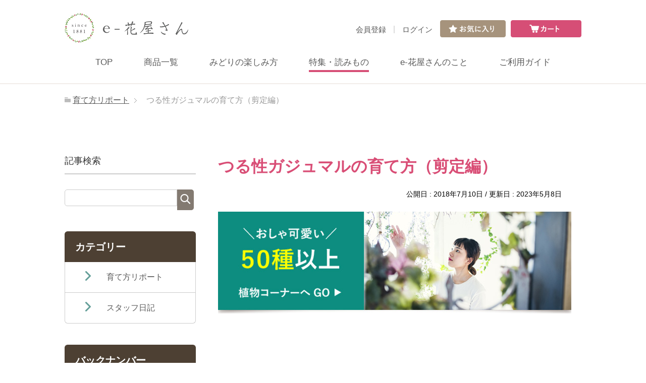

--- FILE ---
content_type: text/html; charset=UTF-8
request_url: https://www.bokunomidori.jp/note/ficus-microcarpa-pruning
body_size: 22956
content:
<!DOCTYPE html>
<html lang="ja"
      class="col2r">
<head prefix="og: http://ogp.me/ns# fb: http://ogp.me/ns/fb#">
<script type="text/javascript">
    (function(c,l,a,r,i,t,y){
        c[a]=c[a]||function(){(c[a].q=c[a].q||[]).push(arguments)};
        t=l.createElement(r);t.async=1;t.src="https://www.clarity.ms/tag/"+i;
        y=l.getElementsByTagName(r)[0];y.parentNode.insertBefore(t,y);
    })(window, document, "clarity", "script", "go93itz5ch");
</script>
    <title>つる性ガジュマルの育て方（剪定編） | 特集・読みもの | e-花屋さん</title>
    <meta charset="UTF-8">
    <meta http-equiv="X-UA-Compatible" content="IE=edge">
	        <meta name="viewport" content="width=device-width">
			            <meta name="keywords" content="育て方リポート,TOP表示">
				            <meta name="description" content="つる性ガジュマル（フィカス・シャングリラ）の育て方。剪定と肥料で、枯れてかけた状態からの復活ショーです！">
		<link rel="canonical" href="https://www.bokunomidori.jp/note/ficus-microcarpa-pruning" />
<meta name='robots' content='max-image-preview:large' />
<link rel='dns-prefetch' href='//s.w.org' />
<link rel="alternate" type="application/rss+xml" title="特集・読みもの | e-花屋さん &raquo; フィード" href="https://www.bokunomidori.jp/note/feed" />
<link rel="alternate" type="application/rss+xml" title="特集・読みもの | e-花屋さん &raquo; コメントフィード" href="https://www.bokunomidori.jp/note/comments/feed" />
<link rel="alternate" type="application/rss+xml" title="特集・読みもの | e-花屋さん &raquo; ストーリー フィード" href="https://www.bokunomidori.jp/note/web-stories/feed/"><script type="text/javascript">
window._wpemojiSettings = {"baseUrl":"https:\/\/s.w.org\/images\/core\/emoji\/14.0.0\/72x72\/","ext":".png","svgUrl":"https:\/\/s.w.org\/images\/core\/emoji\/14.0.0\/svg\/","svgExt":".svg","source":{"concatemoji":"https:\/\/www.bokunomidori.jp\/note\/wp-includes\/js\/wp-emoji-release.min.js?ver=6.0.11"}};
/*! This file is auto-generated */
!function(e,a,t){var n,r,o,i=a.createElement("canvas"),p=i.getContext&&i.getContext("2d");function s(e,t){var a=String.fromCharCode,e=(p.clearRect(0,0,i.width,i.height),p.fillText(a.apply(this,e),0,0),i.toDataURL());return p.clearRect(0,0,i.width,i.height),p.fillText(a.apply(this,t),0,0),e===i.toDataURL()}function c(e){var t=a.createElement("script");t.src=e,t.defer=t.type="text/javascript",a.getElementsByTagName("head")[0].appendChild(t)}for(o=Array("flag","emoji"),t.supports={everything:!0,everythingExceptFlag:!0},r=0;r<o.length;r++)t.supports[o[r]]=function(e){if(!p||!p.fillText)return!1;switch(p.textBaseline="top",p.font="600 32px Arial",e){case"flag":return s([127987,65039,8205,9895,65039],[127987,65039,8203,9895,65039])?!1:!s([55356,56826,55356,56819],[55356,56826,8203,55356,56819])&&!s([55356,57332,56128,56423,56128,56418,56128,56421,56128,56430,56128,56423,56128,56447],[55356,57332,8203,56128,56423,8203,56128,56418,8203,56128,56421,8203,56128,56430,8203,56128,56423,8203,56128,56447]);case"emoji":return!s([129777,127995,8205,129778,127999],[129777,127995,8203,129778,127999])}return!1}(o[r]),t.supports.everything=t.supports.everything&&t.supports[o[r]],"flag"!==o[r]&&(t.supports.everythingExceptFlag=t.supports.everythingExceptFlag&&t.supports[o[r]]);t.supports.everythingExceptFlag=t.supports.everythingExceptFlag&&!t.supports.flag,t.DOMReady=!1,t.readyCallback=function(){t.DOMReady=!0},t.supports.everything||(n=function(){t.readyCallback()},a.addEventListener?(a.addEventListener("DOMContentLoaded",n,!1),e.addEventListener("load",n,!1)):(e.attachEvent("onload",n),a.attachEvent("onreadystatechange",function(){"complete"===a.readyState&&t.readyCallback()})),(e=t.source||{}).concatemoji?c(e.concatemoji):e.wpemoji&&e.twemoji&&(c(e.twemoji),c(e.wpemoji)))}(window,document,window._wpemojiSettings);
</script>
<style type="text/css">
img.wp-smiley,
img.emoji {
	display: inline !important;
	border: none !important;
	box-shadow: none !important;
	height: 1em !important;
	width: 1em !important;
	margin: 0 0.07em !important;
	vertical-align: -0.1em !important;
	background: none !important;
	padding: 0 !important;
}
</style>
	<link rel='stylesheet' id='wp-block-library-css'  href='https://www.bokunomidori.jp/note/wp-includes/css/dist/block-library/style.min.css?ver=6.0.11' type='text/css' media='all' />
<style id='global-styles-inline-css' type='text/css'>
body{--wp--preset--color--black: #000000;--wp--preset--color--cyan-bluish-gray: #abb8c3;--wp--preset--color--white: #ffffff;--wp--preset--color--pale-pink: #f78da7;--wp--preset--color--vivid-red: #cf2e2e;--wp--preset--color--luminous-vivid-orange: #ff6900;--wp--preset--color--luminous-vivid-amber: #fcb900;--wp--preset--color--light-green-cyan: #7bdcb5;--wp--preset--color--vivid-green-cyan: #00d084;--wp--preset--color--pale-cyan-blue: #8ed1fc;--wp--preset--color--vivid-cyan-blue: #0693e3;--wp--preset--color--vivid-purple: #9b51e0;--wp--preset--gradient--vivid-cyan-blue-to-vivid-purple: linear-gradient(135deg,rgba(6,147,227,1) 0%,rgb(155,81,224) 100%);--wp--preset--gradient--light-green-cyan-to-vivid-green-cyan: linear-gradient(135deg,rgb(122,220,180) 0%,rgb(0,208,130) 100%);--wp--preset--gradient--luminous-vivid-amber-to-luminous-vivid-orange: linear-gradient(135deg,rgba(252,185,0,1) 0%,rgba(255,105,0,1) 100%);--wp--preset--gradient--luminous-vivid-orange-to-vivid-red: linear-gradient(135deg,rgba(255,105,0,1) 0%,rgb(207,46,46) 100%);--wp--preset--gradient--very-light-gray-to-cyan-bluish-gray: linear-gradient(135deg,rgb(238,238,238) 0%,rgb(169,184,195) 100%);--wp--preset--gradient--cool-to-warm-spectrum: linear-gradient(135deg,rgb(74,234,220) 0%,rgb(151,120,209) 20%,rgb(207,42,186) 40%,rgb(238,44,130) 60%,rgb(251,105,98) 80%,rgb(254,248,76) 100%);--wp--preset--gradient--blush-light-purple: linear-gradient(135deg,rgb(255,206,236) 0%,rgb(152,150,240) 100%);--wp--preset--gradient--blush-bordeaux: linear-gradient(135deg,rgb(254,205,165) 0%,rgb(254,45,45) 50%,rgb(107,0,62) 100%);--wp--preset--gradient--luminous-dusk: linear-gradient(135deg,rgb(255,203,112) 0%,rgb(199,81,192) 50%,rgb(65,88,208) 100%);--wp--preset--gradient--pale-ocean: linear-gradient(135deg,rgb(255,245,203) 0%,rgb(182,227,212) 50%,rgb(51,167,181) 100%);--wp--preset--gradient--electric-grass: linear-gradient(135deg,rgb(202,248,128) 0%,rgb(113,206,126) 100%);--wp--preset--gradient--midnight: linear-gradient(135deg,rgb(2,3,129) 0%,rgb(40,116,252) 100%);--wp--preset--duotone--dark-grayscale: url('#wp-duotone-dark-grayscale');--wp--preset--duotone--grayscale: url('#wp-duotone-grayscale');--wp--preset--duotone--purple-yellow: url('#wp-duotone-purple-yellow');--wp--preset--duotone--blue-red: url('#wp-duotone-blue-red');--wp--preset--duotone--midnight: url('#wp-duotone-midnight');--wp--preset--duotone--magenta-yellow: url('#wp-duotone-magenta-yellow');--wp--preset--duotone--purple-green: url('#wp-duotone-purple-green');--wp--preset--duotone--blue-orange: url('#wp-duotone-blue-orange');--wp--preset--font-size--small: 13px;--wp--preset--font-size--medium: 20px;--wp--preset--font-size--large: 36px;--wp--preset--font-size--x-large: 42px;}.has-black-color{color: var(--wp--preset--color--black) !important;}.has-cyan-bluish-gray-color{color: var(--wp--preset--color--cyan-bluish-gray) !important;}.has-white-color{color: var(--wp--preset--color--white) !important;}.has-pale-pink-color{color: var(--wp--preset--color--pale-pink) !important;}.has-vivid-red-color{color: var(--wp--preset--color--vivid-red) !important;}.has-luminous-vivid-orange-color{color: var(--wp--preset--color--luminous-vivid-orange) !important;}.has-luminous-vivid-amber-color{color: var(--wp--preset--color--luminous-vivid-amber) !important;}.has-light-green-cyan-color{color: var(--wp--preset--color--light-green-cyan) !important;}.has-vivid-green-cyan-color{color: var(--wp--preset--color--vivid-green-cyan) !important;}.has-pale-cyan-blue-color{color: var(--wp--preset--color--pale-cyan-blue) !important;}.has-vivid-cyan-blue-color{color: var(--wp--preset--color--vivid-cyan-blue) !important;}.has-vivid-purple-color{color: var(--wp--preset--color--vivid-purple) !important;}.has-black-background-color{background-color: var(--wp--preset--color--black) !important;}.has-cyan-bluish-gray-background-color{background-color: var(--wp--preset--color--cyan-bluish-gray) !important;}.has-white-background-color{background-color: var(--wp--preset--color--white) !important;}.has-pale-pink-background-color{background-color: var(--wp--preset--color--pale-pink) !important;}.has-vivid-red-background-color{background-color: var(--wp--preset--color--vivid-red) !important;}.has-luminous-vivid-orange-background-color{background-color: var(--wp--preset--color--luminous-vivid-orange) !important;}.has-luminous-vivid-amber-background-color{background-color: var(--wp--preset--color--luminous-vivid-amber) !important;}.has-light-green-cyan-background-color{background-color: var(--wp--preset--color--light-green-cyan) !important;}.has-vivid-green-cyan-background-color{background-color: var(--wp--preset--color--vivid-green-cyan) !important;}.has-pale-cyan-blue-background-color{background-color: var(--wp--preset--color--pale-cyan-blue) !important;}.has-vivid-cyan-blue-background-color{background-color: var(--wp--preset--color--vivid-cyan-blue) !important;}.has-vivid-purple-background-color{background-color: var(--wp--preset--color--vivid-purple) !important;}.has-black-border-color{border-color: var(--wp--preset--color--black) !important;}.has-cyan-bluish-gray-border-color{border-color: var(--wp--preset--color--cyan-bluish-gray) !important;}.has-white-border-color{border-color: var(--wp--preset--color--white) !important;}.has-pale-pink-border-color{border-color: var(--wp--preset--color--pale-pink) !important;}.has-vivid-red-border-color{border-color: var(--wp--preset--color--vivid-red) !important;}.has-luminous-vivid-orange-border-color{border-color: var(--wp--preset--color--luminous-vivid-orange) !important;}.has-luminous-vivid-amber-border-color{border-color: var(--wp--preset--color--luminous-vivid-amber) !important;}.has-light-green-cyan-border-color{border-color: var(--wp--preset--color--light-green-cyan) !important;}.has-vivid-green-cyan-border-color{border-color: var(--wp--preset--color--vivid-green-cyan) !important;}.has-pale-cyan-blue-border-color{border-color: var(--wp--preset--color--pale-cyan-blue) !important;}.has-vivid-cyan-blue-border-color{border-color: var(--wp--preset--color--vivid-cyan-blue) !important;}.has-vivid-purple-border-color{border-color: var(--wp--preset--color--vivid-purple) !important;}.has-vivid-cyan-blue-to-vivid-purple-gradient-background{background: var(--wp--preset--gradient--vivid-cyan-blue-to-vivid-purple) !important;}.has-light-green-cyan-to-vivid-green-cyan-gradient-background{background: var(--wp--preset--gradient--light-green-cyan-to-vivid-green-cyan) !important;}.has-luminous-vivid-amber-to-luminous-vivid-orange-gradient-background{background: var(--wp--preset--gradient--luminous-vivid-amber-to-luminous-vivid-orange) !important;}.has-luminous-vivid-orange-to-vivid-red-gradient-background{background: var(--wp--preset--gradient--luminous-vivid-orange-to-vivid-red) !important;}.has-very-light-gray-to-cyan-bluish-gray-gradient-background{background: var(--wp--preset--gradient--very-light-gray-to-cyan-bluish-gray) !important;}.has-cool-to-warm-spectrum-gradient-background{background: var(--wp--preset--gradient--cool-to-warm-spectrum) !important;}.has-blush-light-purple-gradient-background{background: var(--wp--preset--gradient--blush-light-purple) !important;}.has-blush-bordeaux-gradient-background{background: var(--wp--preset--gradient--blush-bordeaux) !important;}.has-luminous-dusk-gradient-background{background: var(--wp--preset--gradient--luminous-dusk) !important;}.has-pale-ocean-gradient-background{background: var(--wp--preset--gradient--pale-ocean) !important;}.has-electric-grass-gradient-background{background: var(--wp--preset--gradient--electric-grass) !important;}.has-midnight-gradient-background{background: var(--wp--preset--gradient--midnight) !important;}.has-small-font-size{font-size: var(--wp--preset--font-size--small) !important;}.has-medium-font-size{font-size: var(--wp--preset--font-size--medium) !important;}.has-large-font-size{font-size: var(--wp--preset--font-size--large) !important;}.has-x-large-font-size{font-size: var(--wp--preset--font-size--x-large) !important;}
</style>
<link rel='stylesheet' id='pz-linkcard-css'  href='//www.bokunomidori.jp/note/wp-content/uploads/pz-linkcard/style.css?ver=6.0.11' type='text/css' media='all' />
<link rel='stylesheet' id='toc-screen-css'  href='https://www.bokunomidori.jp/note/wp-content/plugins/table-of-contents-plus/screen.min.css?ver=2106' type='text/css' media='all' />
<link rel='stylesheet' id='keni_base-css'  href='https://www.bokunomidori.jp/note/wp-content/themes/keni71_wp_midori1808/base.css?ver=6.0.11' type='text/css' media='all' />
<link rel='stylesheet' id='keni_rwd-css'  href='https://www.bokunomidori.jp/note/wp-content/themes/keni71_wp_midori1808/rwd.css?ver=6.0.11' type='text/css' media='all' />
<script type='text/javascript' src='https://www.bokunomidori.jp/note/wp-includes/js/jquery/jquery.min.js?ver=3.6.0' id='jquery-core-js'></script>
<script type='text/javascript' src='https://www.bokunomidori.jp/note/wp-includes/js/jquery/jquery-migrate.min.js?ver=3.3.2' id='jquery-migrate-js'></script>
<link rel="https://api.w.org/" href="https://www.bokunomidori.jp/note/wp-json/" /><link rel="alternate" type="application/json" href="https://www.bokunomidori.jp/note/wp-json/wp/v2/posts/211" /><link rel="EditURI" type="application/rsd+xml" title="RSD" href="https://www.bokunomidori.jp/note/xmlrpc.php?rsd" />
<link rel="wlwmanifest" type="application/wlwmanifest+xml" href="https://www.bokunomidori.jp/note/wp-includes/wlwmanifest.xml" /> 
<meta name="generator" content="WordPress 6.0.11" />
<link rel='shortlink' href='https://www.bokunomidori.jp/note/?p=211' />
<link rel="alternate" type="application/json+oembed" href="https://www.bokunomidori.jp/note/wp-json/oembed/1.0/embed?url=https%3A%2F%2Fwww.bokunomidori.jp%2Fnote%2Fficus-microcarpa-pruning" />
<link rel="alternate" type="text/xml+oembed" href="https://www.bokunomidori.jp/note/wp-json/oembed/1.0/embed?url=https%3A%2F%2Fwww.bokunomidori.jp%2Fnote%2Fficus-microcarpa-pruning&#038;format=xml" />
<style type="text/css">div#toc_container {background: #ffffff;border: 1px solid #e93771;width: 75%;}div#toc_container p.toc_title a,div#toc_container ul.toc_list a {color: #111111;}</style><!-- Markup (JSON-LD) structured in schema.org ver.4.8.1 START -->
<script type="application/ld+json">
{
    "@context": "https://schema.org",
    "@type": "BlogPosting",
    "mainEntityOfPage": {
        "@type": "WebPage",
        "@id": "https://www.bokunomidori.jp/note/ficus-microcarpa-pruning"
    },
    "headline": "つる性ガジュマルの育て方（剪定編）",
    "datePublished": "2018-07-10T09:21:41+0900",
    "dateModified": "2023-05-08T15:34:56+0900",
    "author": {
        "@type": "Person",
        "name": "古永　崇"
    },
    "description": "つる性ガジュマル（フィカス・シャングリラ）の育て方。剪定と肥料で、枯れてかけた状態からの復活ショーです！",
    "image": {
        "@type": "ImageObject",
        "url": "https://www.bokunomidori.jp/note/wp-content/uploads/2018/07/1-1.jpg",
        "width": 720,
        "height": 672
    },
    "publisher": {
        "@type": "Organization",
        "name": "株式会社大井仙樹園",
        "logo": {
            "@type": "ImageObject",
            "url": "http://www4.nsk.ne.jp/senjyuen/images/logo.gif",
            "width": 233,
            "height": 70
        }
    }
}
</script>
<script type="application/ld+json">
{
    "@context": "https://schema.org",
    "@type": "Organization",
    "name": "株式会社大井仙樹園",
    "url": "http://www4.nsk.ne.jp/senjyuen/",
    "logo": "http://www4.nsk.ne.jp/senjyuen/images/logo.gif",
    "sameAs": [
        "https://www.facebook.com/ooisenjyuen/"
    ]
}
</script>
<script type="application/ld+json">
{
    "@context": "https://schema.org",
    "@type": "Person",
    "name": "古永　崇",
    "url": "https://www.bokunomidori.jp/note/manager-profile",
    "homeLocation": {
        "@type": "Place",
        "address": {
            "@type": "PostalAddress",
            "addressCountry": "Japan"
        }
    },
    "sameAs": [
        "https://www.facebook.com/takashi.furue.7",
        "https://www.instagram.com/8783e/",
        "https://ja.wikipedia.org/wiki/%E5%A4%A7%E4%BA%95%E4%BB%99%E6%A8%B9%E5%9C%92"
    ]
}
</script>
<!-- Markup (JSON-LD) structured in schema.org END -->
		<style type="text/css" id="wp-custom-css">
			/*目次の表示設定*/
.catenavi ul li a.care {
    /* padding-left: 40px; */
    width: 53px;
    background: #faf5f0 url(https://midori.itembox.design/item/images/bokunomidori/sp/nav_img/navi03-v.png) 2px 0px no-repeat;
    background-size: 27px auto;
}

/*目次の表示設定*/
#toc_container{
	display:none;
	line-height: 1.3em;
}


/*リンクの下線削除*/
.txt a {
    color: #585858;
    text-decoration: none;
}
/*サイズ別リンク表のデコレーション*/

.size-cat-area {
    padding: 10px 17px;
    margin-left: -7px;
    margin-right: -7px;
    background-color: #faf5f0ee;
}
.col-two, .col-three {
    display: flex;
    flex-flow: row wrap;
}
.col-two li, .col-two p {
    flex-grow: 1;
    width: 43%;
    display: block;
    margin: 0.8%;
}
.size-cat-area li {
    background: #d64e76;
    padding: 4px 0px;
    border-radius: 4px;
}
.size-cat-area li a {
    width: 100%;
    display: block;
    text-align: center;
    color: #fff;
    font-size: 16px;
    text-decoration: none;
}
/*観葉植物の植え替えページ用テーブルタグ編集*/
.table-top{
 background: #eeeeee;
}
.wp-block-table .has-fixed-layout td, .wp-block-table .has-fixed-layout th {
    word-break: break-word;
    line-height: 1.5em;
}
th, td {
    padding: 1.25em 1em;
    border: 1px solid #cfcfcf;
}
/*店長の切り抜きサイズ変更*/
.icon{
    border: none!important;
}
.cont-begi {
    width: 446px;
    letter-spacing: -1.5px;
    font-size: 18px;
}
#mission{
	width:225px;
}
#vision{
	width:225px;
}
#value{
	width:225px;
}
p.sisin-pink {
    color: #fff;
    width:225px;
    background: #f67ba2;
    font-weight: 500;
    padding:4px;
    font-size: 17px;
    border: 2px solid #f67ba2;
    text-align: center;
}
p.sisin-green {
    color: #fff;
    width:225px;
    background: #00a57c;
    font-weight: 500;
    padding:4px;
    font-size: 17px;
    border: 2px solid #00a57c;
    text-align: center;
}
p.sisin-ygreen {
    color: #fff;
    width:225px;
    background: #85c441;
    font-weight: 500;
    padding:4px;
    font-size: 17px;
    border: 2px solid #85c441;
    text-align: center;
}

	
/*PC投稿のメイン幅を720px*/
@media screen and (min-width: 1200px){
.main-story {
	padding:0 152px;
    max-width: 720px;
    margin: 0 auto;
    box-sizing: border-box;
}

}
/*記事内のプロフィール、PC以外高さ設定*/
@media screen and (max-width: 1050px){
/*	.member {
    min-height: 565px;
}*/
}
@media screen and (min-width: 769px) {
.sp-only {
    display: none;
}

}
@media screen and (max-width: 768px) {
.pc-only {
    display: none;
}
	.sub-conts {
    display: none;
}
	h2.item3_h2 {
    font-size: 18px;
}
#mission{
	width:200px;
}
#vision{
	width:200px;
}
#value{
	width:200px;
}
	.cont-flex2 {
    display: flex;
    flex-wrap: nowrap;
    justify-content: space-between;
}
.main-conts .article-midori-conts .section-wrap div.section-in {
    height: auto;
}
}
@media screen and (min-width: 800px) {
.main-conts .article-midori-conts .section-wrap div.section-in {
    min-height: 565px;
}
}
		</style>
		        <link rel="shortcut icon" type="image/x-icon" href="https://www.bokunomidori.jp/note/wp-content/themes/keni71_wp_midori1808/favicon.ico">
        <link rel="apple-touch-icon" href="https://www.bokunomidori.jp/note/wp-content/themes/keni71_wp_midori1808/images/apple-touch-icon.png">
        <link rel="apple-touch-icon-precomposed"
              href="https://www.bokunomidori.jp/note/wp-content/themes/keni71_wp_midori1808/images/apple-touch-icon.png">
        <link rel="icon" href="https://www.bokunomidori.jp/note/wp-content/themes/keni71_wp_midori1808/images/apple-touch-icon.png">
	    <!--[if lt IE 9]>
    <script src="https://www.bokunomidori.jp/note/wp-content/themes/keni71_wp_midori1808/js/html5.js"></script><![endif]-->
	
<script>
  (function(i,s,o,g,r,a,m){i['GoogleAnalyticsObject']=r;i[r]=i[r]||function(){
  (i[r].q=i[r].q||[]).push(arguments)},i[r].l=1*new Date();a=s.createElement(o),
  m=s.getElementsByTagName(o)[0];a.async=1;a.src=g;m.parentNode.insertBefore(a,m)
  })(window,document,'script','https://www.google-analytics.com/analytics.js','ga');

  ga('create', 'UA-101081646-1', 'auto');
  ga('send', 'pageview');

  ga('create', 'UA-126706099-1', 'auto', {'name': 'bokuTracker'});
  ga('bokuTracker.send', 'pageview');

</script>

<!-- 1カラム用スタイル -->
<style type="text/css">

/*自己紹介*/
.member {
background: #f8f8f8;
width:75%;
height:170px;
margin:0 auto;
overflow:hidden;
box-sizing: border-box;
border: 1px solid #333;
position: relative;
padding: 10px 0 !important;
margin-bottom: 60px;
margin-top: 30px;
box-shadow: 0px 5px 4px -1px #ccc;
}
.member .txt {
position: absolute;
left: 130px;
display: block;
top: 0;
color: #222;
font-size: 85%;
text-align: left;
line-height: 2.5em;
}
.txt b {
font-size: 20px;
}
.member .icon {
width:100px;
border-radius: 50%;
box-sizing:border-box;
border:4px solid #fff;
position: absolute;
left: 30px;
top: 30px;
box-shadow: 0px 7px 5px -4px #ccc;
}
.member .sns-icon {
position: absolute;
float: right;
right: 15px;
bottom: 20px;
}
.member .sns-icon img {
width: 35px;
padding-left: 7px;
}

/*記事内リンクボタン*/
a.cont-pr{
text-decoration:none;
}
.cont-pr {
display:inline-block;
box-sizing: border-box;
margin:40px 0;
clear:both;
background: #111;
padding: 20px 30%;
color: #fff !important;
border: 2px solid #111;
position: relative;
text-align: center;
font-size: 90%;
border-radius: 6px;
box-shadow: 0px 5px 4px -1px #ccc;
-moz-opacity: 0.8;
-webkit-transition: 0.3s ease-in-out;
-moz-transition: 0.3s ease-in-out;
-o-transition: 0.3s ease-in-out;
transition: 0.3s ease-in-out;
}

.cont-pr::before {
content: "";
position: absolute;
top: 46%;
right: 4%;
width: 10px;
height: 10px;
border-top: 2px solid #fff;
border-right: 2px solid #fff;
transform: rotate(45deg);
margin-top: -5px;
}

.cont-pr:hover {
background: #fff;
color: #111 !important;
text-decoration: none;
opacity: 0.8;
filter: alpha(opacity=80);
}

.cont-pr:hover::before {
border-top: 2px solid #111;
border-right: 2px solid #111;
}



/*タブレット,スマホの処理*/
@media screen and (max-width:1050px) {
.main-body{
background:none !important;
}
.main-conts{
border:none;
width:100% !important;
}
.main-conts h2{
font-size:110% !important;
padding:0 5px 10px 5px !important;
}
.main-conts h3{
font-size:100% !important;
margin-top:10px !important;
margin-left:0 !important;
margin-bottom:-3px !important;
}
.main-conts p{
padding: 20px 25px 15px 25px !important;
}


.cont-pr {
display:block;
padding: 15px;
}
#toc_container{
width:95% !important;
}


}
h1.section-title {
    margin-bottom: 0!important;
}
p.post-date {
    text-align: right!important;
    padding-right: 20px!important;
    /*margin-bottom: 30px;*/
    display: block;
font-size: 85%;
}
.main-conts p {
    margin-top: 0;
    padding: 20px 25px 15px 25px !important;
}
.list-line{
list-style: disc;
font-weight: 500;
padding: 20px 25px 15px 25px !important;
text-align: left !important;
margin-left: 20px;
}

.list-line li{
font-size:17px;
}

@media screen and (max-width: 400px) {
.list-line{
margin-left: 20px;
padding: 20px 5px !important;
}
.list-line li{
font-size:15px;
}
p.post-date {
    padding: 0!important;
font-size: 65%!important;
}
}
@media screen and (max-width: 736px) {
.item_qa table{
width:100%!important;
}
}

.item_qa table {
    border: solid 1px #d2cecc;
    width: 720px;
}
.item_qa th {
    border: solid 1px #d2cecc;
    background: #d2cecc;
    padding: 6px 0 6px 18px;
    font-size: 16px;
    text-align: left;
}
.menu2 {
  color: #333;
  font-size: 15px;
  text-align: left;
  cursor: pointer;
  user-select: none;
  border-bottom: dashed 1px;
  border-color: #9d9a9a;
line-height: 22px;
}
.menu2:hover,
.menu2:active,
.menu2.is-active {
  background-color: #fff;
}
.accordion {
  margin-bottom: 25px;
}

.contents {
  text-align: center;
  line-height: 0;
  height: 0;
  overflow: hidden;
  opacity: 0;
}

.contents.is-open {
	font-size: 15px;
	text-align: left;
  line-height: 22px;
  height: auto;
  opacity: 1;
  margin-top: 10px;
  margin-left: 20px;
}

@media screen and (max-width: 500px) {
.menu2 img,.contents img{
width:22px;
}

}





</style>
<!-- 1カラム用スタイルここまで -->
<script type="application/ld+json">
{
  "@context": "https://schema.org",
  "@type": "FAQPage",
  "mainEntity": [{
    "@type": "Question",
    "name": "フィカスシャングリラの植え替え時期は？",
    "acceptedAnswer": {
      "@type": "Answer",
      "text": "成長期の４月～10月中旬あたりに、一回り～二回り大きな鉢に植え替えるのが基本です。「あまり大きくしたくない」なら、なるべく今の鉢で引っぱります（室内で育てているなら、よっぽど時間をかけないと根詰まりしません）<br>
根詰まりすると水切れが早くなったり、今まで通り育てていても黄葉が頻繁にでてきたりサインがあります。そうなったら植え替えのタイミングです。<br><br>
<a href='https://www.bokunomidori.jp/c/product/care/bc-2?utm_medium=Organic%20Search&utm_source=SERPs&utm_campaign=FAQ-n6-1'>≫ フィカスの植え替えは、プレミアム用土がおすすめ</a>"
    }
  },{
    "@type": "Question",
    "name": "ガジュマルシャングリラの育て方は？",
    "acceptedAnswer": {
      "@type": "Answer",
      "text": "フィカスシャングリラの育て方<br>
レースカーテンが不要なくらい、日光が好きな植物です（暗すぎると落葉します）。水やりは、土の表面が乾いたら、鉢底から水が大量に流れるまで、たっぷり与えてください。<br>
定期的に剪定すると、ボリューム感や樹形を維持できます。<br><br>
<a href='https://www.bokunomidori.jp/note/ficus-microcarpa-pruning?utm_medium=Organic%20Search&utm_source=SERPs&utm_campaign=FAQ-n6-2'>≫ フィカスシャングリラの詳しい育て方、剪定方法</a>"
    }
  },{
    "@type": "Question",
    "name": "ツルガジュマルの枯れる原因は？",
    "acceptedAnswer": {
      "@type": "Answer",
      "text": "ツル性ガジュマル（フィカスシャングリラ）、葉が落ちる最たる原因は水不足です。他には日照不足や根詰まりなども考えられます。余裕をもったサイズの鉢に植え替えると、水管理が楽になります。<br><br>
<a href='https://www.bokunomidori.jp/c/product/green/gd1638?utm_medium=Organic%20Search&utm_source=SERPs&utm_campaign=FAQ-n6-3'>≫ フィカスシャングリラ陶器鉢仕立て</a>"
    }
  }]
}
</script>
<script type="application/ld+json">
{
  "@context": "https://schema.org/", 
  "@type": "HowTo", 
  "name": "フィカス・シャングリラ（ツル性ガジュマル）の育て方",
  "description": "つる性ガジュマル（フィカス・シャングリラ）の育て方。剪定と肥料で、枯れてかけた状態からの復活ショーです！",
  "image": "https://www.bokunomidori.jp/note/wp-content/uploads/2018/07/1-1.jpg",
  "step": [{
    "@type": "HowToStep",
    "text": "みどり一色のスッキリとした葉。一般の人のみならず、インテリアコーディネーターの人達からも、人気が高いオシャレGREEN「つる性ガジュマル」。
（自慢できることでは、ないですが）
窓辺に置いていたものの、忙しくて時々、水を忘れる。肥料も与えたこと無し。
ふと気が付くと、葉がところどころ枯れててボサボサに・・・。

気付けば8月。気温が上がり、日照も強くなってるのに「水のペースは今までどおり」。だから、ちょっとずつ水が足りなくなって・・・。
観葉植物の育て方、失敗あるあるです（笑）。気温の上昇とともに、水のペースや置き場所を工夫しましょうー！

基本的には、すっごい丈夫な植物。でもそれに甘えて、ほったらかしにすると、こんなことに・・・（苦笑）↓",
    "image": "https://www.bokunomidori.jp/note/wp-content/uploads/2018/07/1-1.jpg",
    "name": "フィカス・シャングリラの育て方",
    "url": "https://www.bokunomidori.jp/note/ficus-microcarpa-pruning?utm_source=howto&utm_medium=OrganicSearch&utm_campaign=howto-ficus-microcarpa-pruning-1#sodatekata"
  },{
    "@type": "HowToStep",
    "text": "傷んだつる性ガジュマルを復活させるため、剪定作戦を実行します！

8月7日。教科書通りで言えば、真夏は剪定を躊躇する季節。でも、思い立ったが吉日。
つる性ガジュマル君は丈夫だからと、手術（剪定）を慣行します！みたいな感じで深く考えずに、鉢の縁に沿ってバスバスバスッと刈り込みました。",
    "image": "https://www.bokunomidori.jp/note/wp-content/uploads/2018/07/3-1.jpg",
    "name": "バッサリ剪定、元気取り戻す作戦",
    "url": "https://www.bokunomidori.jp/note/ficus-microcarpa-pruning?utm_source=howto&utm_medium=OrganicSearch&utm_campaign=howto-ficus-microcarpa-pruning-2#sentei"
  },{
    "@type": "HowToStep",
    "text": "普通、観葉植物を剪定する時は元気な葉（節）を一枝一枝、確認しながら丁寧にカットします。でも、つる性ガジュマルは丈夫。芽吹き力がとても強い植物なんです。
葉の色艶も良く無かったので、併せて肥料も。夏は肥料を与えない！とか言いますが、丁寧に説明すると「肥料を与えても摂取してくれないよ」という意味。

今回は剪定に伴い、置き場所を室内から屋外（庭木の下）に。木の下は、木漏れ日が優しく、風も通る涼しくてお勧めの場所。だから、夏でも肥料も吸ってくれることが多いんですよ！
だからバスバスバスと、鉢の縁に沿っていっきに刈り込みました。剪定に要した時間は5秒くらいです（笑）",
    "image": "https://www.bokunomidori.jp/note/wp-content/uploads/2018/07/9-1.jpg",
    "name": "つる性ガジュマルの、いいところ",
    "url": "https://www.bokunomidori.jp/note/ficus-microcarpa-pruning?utm_source=howto&utm_medium=OrganicSearch&utm_campaign=howto-ficus-microcarpa-pruning-3#no1"
  },{
    "@type": "HowToStep",
    "text": "さらに私の大好きな活力剤、メネデールも。芽・根デール・・・（笑）。
ダジャレみたいなネーミングですが、ずっと使ってきて実力は検証済み。つる性ガジュマルがちょっと弱ってるので、それを助ける意味で週1で与えました。
でででーん！みてください！

こちらが、剪定直後↓
で、2週間後↓↓　肥料が効いてきて、葉の色がよくなってきました！
さらにカットした枝をよ～く見ると、新しい芽がたくさん出ています。
嬉しいのは、葉が1枚もなく「枝だけ」になってしまっていた枝からも、新しい芽が！
癒しの瞬間。ツル性ガジュマル君、頑張れ！！
↓剪定から、1ヵ月。1ヵ月でこんなにボリュームが戻ってきてます。
↓剪定から3ヶ月で、こんな感じ。
シュガーバインや、アイビーに比べると、ツルが伸びるスピードはやや遅い気がします。
ただ、芽吹く力はツル性ガジュマルの方が上かな・・・。みっともない姿で枯れかかっていた株も、ピンチ（剪定のこと）で見事に復活でーす！",
    "image": "https://www.bokunomidori.jp/note/wp-content/uploads/2018/07/syo6.jpg",
    "name": "活力剤メネデールを与えました",
    "url": "https://www.bokunomidori.jp/note/ficus-microcarpa-pruning?utm_source=howto&utm_medium=OrganicSearch&utm_campaign=howto-ficus-microcarpa-pruning-4#no2"
  }]    
}
</script>	
	
	
	
	
	<script type="text/javascript" src="https://ajax.googleapis.com/ajax/libs/jquery/1.9.1/jquery.min.js"></script>

<script>
jQuery(function(){
	jQuery(document).ready(function() {
  var pagetop = $('#pagetop');
    $(window).scroll(function () {
       if ($(this).scrollTop() > 100) {
            pagetop.fadeIn();
       } else {
            pagetop.fadeOut();
            }
       });
       pagetop.click(function () {
           $('body, html').animate({ scrollTop: 0 }, 500);
              return false;
   });
});
});
</script>

<script>
jQuery(function(){
	jQuery(window).load(function(){
		var setWrap = jQuery('.slideShow'),
		setMainView = jQuery('.mainView'),
		setThumbNail = jQuery('.thumbNail'),
		setMaxWidth = 720,
		setMinWidth = 320,
		thumbNum = 8,
		thumbOpc = 1,
		fadeTime = 250,
		delayTime = 750,
		sideNavi = 'off', // 'on' or 'off'
		autoPlay = 'off'; // 'on' or 'off'


		setWrap.each(function(){
			var thisObj = jQuery(this),
			childMain = thisObj.find(setMainView),mainUl = childMain.find('ul'),mainLi = mainUl.find('li'),mainLiFst = mainUl.find('li:first'),
			childThumb = thisObj.find(setThumbNail),thumbUl = childThumb.find('ul'),thumbLi = childThumb.find('li'),thumbLiFst = childThumb.find('li:first'),thumbLiLst = childThumb.find('li:last');

			thisObj.css({width:setMaxWidth,display:'block'});

			mainLi.each(function(i){
				jQuery(this).attr('class','view' + (i + 1).toString()).css({zIndex:'98',opacity:'0'});
				mainLiFst.css({zIndex:'99'}).stop().animate({opacity:'1'},fadeTime);
			});

			thumbLi.click(function(){
				if(autoPlay == 'on'){clearInterval(setTimer);}

				var connectCont = thumbLi.index(this);
				var showCont = connectCont+1;
				mainUl.find('.view' + (showCont)).siblings().stop().animate({opacity:'0'},fadeTime,function(){jQuery(this).css({zIndex:'98'});});
				mainUl.find('.view' + (showCont)).stop().animate({opacity:'1'},fadeTime,function(){jQuery(this).css({zIndex:'99'});});

				jQuery(this).addClass('active');
				jQuery(this).siblings().removeClass('active');

				if(autoPlay == 'on'){timer();}

			});
			thumbLi.css({opacity:thumbOpc});
			thumbLiFst.addClass('active');

			// メイン画像をベースにエリアの幅と高さを設定
			var mainLiImg = mainLi.find('img'),
			baseWidth = mainLiImg.width(),
			baseHeight = mainLiImg.height();

			// レスポンシブ動作メイン
			imgSize();
			function imgSize(){
				var windowWidth = parseInt(jQuery(window).width());
				if(windowWidth >= setMaxWidth) {
					thisObj.css({width:setMaxWidth});
					childMain.css({width:baseWidth,height:baseHeight});
					mainUl.css({width:baseWidth,height:baseHeight});
					mainLi.css({width:baseWidth,height:baseHeight});
				//	thumbLi.css({width:((setMaxWidth)/(thumbNum))});
				} else if(windowWidth < setMaxWidth) {
					if(windowWidth >= setMinWidth) {
						thisObj.css({width:'100%'});
						childMain.css({width:'100%'});
						mainUl.css({width:'100%'});
						mainLi.css({width:'100%'});
					} else if(windowWidth < setMinWidth) {
						thisObj.css({width:setMinWidth});
						childMain.css({width:setMinWidth});
						mainUl.css({width:setMinWidth});
						mainLi.css({width:setMinWidth});
					}
					var reHeight = mainLiImg.height();
					childMain.css({height:reHeight});
					mainUl.css({height:reHeight});
					mainLi.css({height:reHeight});

					var reWidth = setThumbNail.width();
					thumbLi.css({width:((reWidth)/(thumbNum))});
				}
			}
			jQuery(window).resize(function(){imgSize();});
			imgSize();

			// サムネイルマウスオーバー
			var agent = navigator.userAgent;
			if(!(agent.search(/iPhone/) != -1 || agent.search(/iPad/) != -1 || agent.search(/iPod/) != -1 || agent.search(/Android/) != -1)){
				thumbLi.click(function(){
					jQuery(this).stop().animate({opacity:'1'},200);
				},function(){
					jQuery(this).stop().animate({opacity:thumbOpc},200);
				});
			}

		});
	});
});
</script>
<!-- Google tag (gtag.js) -->
<script async src="https://www.googletagmanager.com/gtag/js?id=G-TQ5MLRSZET"></script>
<script>
  window.dataLayer = window.dataLayer || [];
  function gtag(){dataLayer.push(arguments);}
  gtag('js', new Date());

  gtag('config', 'G-TQ5MLRSZET');
</script>


	
<link rel="shortcut icon" href="https://www.bokunomidori.jp/images/favicon.ico">	
<link href="https://www.bokunomidori.jp/note/wp-content/themes/keni71_wp_midori1808/faq.css" rel="stylesheet">



</head>
    <body class="post-template-default single single-post postid-211 single-format-standard no-gn">
	
    <div class="container">
        <header id="top" class="site-header ">
            <div class="site-header-in">
                <div class="site-header-conts">


<!--　　PC用　　-->
<div id="pc_top">
<!--　ヘッダー　-->
<div class="layout_header" id="header_menu"><!--　ヘッダー全体　-->
	<div class="layout_table flex_header1"><!--　ヘッダー上部　-->
		<div class="mt25">
			<a href="https://www.bokunomidori.jp/"><img src="https://midori.itembox.design/item/images/bokunomidori/toppage/shop_logo.jpg" alt="e-花屋さん"></a>
		</div>
		<div class="h_top_menu mt40">
			<ul class="flex_header2" style="line-height:1;">
				<li class="pr15 tatesen" style="margin-top:2px;"><a href="https://www.bokunomidori.jp/fs/midori/MemberEntryEdit.html">会員登録</a></li>
				<li class="pl15" style="margin-top:2px;"><a href="https://www.bokunomidori.jp/fs/midori/Login.html">ログイン</a></li>
				<li class="ml15"><a href="	https://www.bokunomidori.jp/fs/midori/WishList.html"><img src="https://midori.itembox.design/item/images/bokunomidori/toppage/favorite.png" alt="お気に入り"></a></li>
				<li class="ml10"><a href="https://www.bokunomidori.jp/fs/midori/ShoppingCartDetail.html"><img src="https://midori.itembox.design/item/images/bokunomidori/toppage/look_cart.png" alt="カートを見る"></a></li>
			</ul>
		</div>
	</div>

	<div class="navi"><!--　グローバルナビ　-->
		<div class="wrapper">
			<ul class="flex_header3 ml30 mr30" id=global>
				<li class="active01"><a href="https://www.bokunomidori.jp/" class="gn_a_01">TOP</a></li>
				<li class="active02"><a href="https://www.bokunomidori.jp/fs/midori/c/product" class="gn_a_02">商品一覧</a></li>
				<li class="active03"><a href="https://www.bokunomidori.jp/fs/midori/c/enjoy" class="gn_a_03">みどりの楽しみ方</a></li>
				<li class="active04"><a href="https://www.bokunomidori.jp/note/" class="gn_a_04">特集・読みもの</a></li>
<!--				<li class="active05"><a href="https://www.bokunomidori.jp/fs/midori/c/myself" class="gn_a_05">僕のみどりのこと</a></li>-->
				<li class="active05"><a href="https://www.bokunomidori.jp/fs/midori/c/myself" class="gn_a_05">e-花屋さんのこと</a></li>
				<li class="active06"><a href="https://www.bokunomidori.jp/fs/midori/PostageSettleList.html" class="gn_a_06">ご利用ガイド</a></li>
			</ul>
		</div>
	</div>

	<div style="border:solid 1px #f2ede9"></div>

</div>
<!--　ヘッダーEND　-->
</div>
<!--　　PC用END　　-->


<!--　　スマホ用　　-->
<div id="sp_top">
<!-- <div class="cont-flex3" id="sp_header">
	<div class="pt05 pl05"><a href="http://www.bokunomidori.jp/fs/midori/c/"><img src="https://midori.itembox.design/item/images/bokunomidori/toppage/shop_logo.jpg" style="max-width:100%;" alt="e-花屋さん"></a></div>
	<div class="cont-flex3" style="margin:auto;">
		<div style="padding:5px 25px 0 35px;font-weight:bold;"><a href="https://www.bokunomidori.jp/fs/midori/Login.html" style="text-decoration:none;">login</a></div>
		<div style="padding:5px 20px 0 0;font-weight:bold;"><a href="https://www.bokunomidori.jp/fs/midori/ShoppingCart.html" style="text-decoration:none;">cart</a></div>

		<div id="nav-drawer" style="padding:6px;">
			<input id="nav-input" type="checkbox" class="nav-unshown">
			<label id="nav-open" for="nav-input"><span></span></label>
			<label class="nav-unshown" id="nav-close" for="nav-input"></label>
		    	<div id="nav-content">
					<ul id="sp_navi">
						<li><a href="http://www.bokunomidori.jp/fs/midori/c/" class="gn_a_01">TOP</a></li>
						<li><a href="https://www.bokunomidori.jp/fs/midori/c/product" class="gn_a_02">商品一覧</a></li>
						<li><a href="https://www.bokunomidori.jp/fs/midori/c/enjoy" class="gn_a_03">みどりの楽しみ方</a></li>
						<li><a href="https://www.bokunomidori.jp/note/" class="gn_a_04">特集・読みもの</a></li>
						<li><a href="https://www.bokunomidori.jp/fs/midori/c/myself" class="gn_a_05">僕のみどりのこと</a></li>
						<li><a href="https://www.bokunomidori.jp/fs/midori/PostageSettleList.html" class="gn_a_06">ご利用ガイド</a></li>
					</ul>
				</div>
		  </div>
	</div>
</div> -->
	<div class="header_fixed"><!-- ヘッダー固定表示 -->
	<div class="cont-flex3" id="sp_header">
	    <div class="head-logo"><a href="https://www.bokunomidori.jp/"><img src="https://midori.itembox.design/item/images/bokunomidori/sp/common/sp_head_logo.png" alt="e-花屋さん"></a></div>
<!-- ins_sta 20190626 -->
	    <div class="item_search_window">
	        <form action="https://www.bokunomidori.jp/fs/midori/GoodsSearchList.html" method="get">
	          <input type="hidden" name="_e_k" value="Ａ" /><input type="text" name="keyword" maxlength="1000" class="search_txt"><button type="submit" value="" class="search_submit"><img src="https://www.bokunomidori.jp/note/wp-content/themes/keni71_wp_midori1810/images/icon/icon-btn-search.png" alt="アイコン"></button>
	        </form>
	    </div>
<!-- ins_end 20190626 -->
	    <div class="cont-flex3" id="gnav" >
<!-- del_sta 20190626 -->
<!--
	        <div class="gnav-item gnav-news"><a href="https://www.bokunomidori.jp/fs/midori/MailMagazineEntry.html">新着</a></div>
	        <div class="gnav-item gnav-favo"><a href="https://www.bokunomidori.jp/fs/midori/WishList.html">お気入り</a></div>
-->
<!-- del_end 20190626 -->
	                <div class="gnav-item gnav-cart"><a href="/p/cart"><span class="fs-client-cart-count">カート</span></a></div>
<style>
#sp_navi2 {
    display: -webkit-box;
    display: -ms-flexbox;
    display: flex;
    -ms-flex-wrap: wrap;
    flex-wrap: wrap;
}

#sp_navi2 a {
    color: black;
    font-size:14px;
}

.menu-rist {
    /*text-align: center;*/
    width:86%;
    padding: 4% 20%;
    background:#e1787d;
    height:20px;
    border-radius: 8px;
    margin: 2%;
}


.menu-rist-half {
    width:36%;
    padding:5%;
    background:#8fafac;
    height:50px;
    border-radius: 8px;
    margin: 2% auto;
    text-align: center;

}

.menu-rist-half img {
    width:100%;
    border-radius: 50%;
    height: auto;
    margin: 6% 2%;
}
.menu-img{
    width: 40px;
    margin: 0 auto 6px;
}
.menu-img2{
    width: 40px;
    position: fixed;
    margin: -28px 45%;
}

.menu-rist a {
    padding:8% 30% 8% 5%;
}

</style>
	        <div id="nav-drawer" >
	<input id="nav-input" type="checkbox" class="nav-unshown">
	<label id="nav-open" for="nav-input"><span></span></label>
	<label class="nav-unshown" id="nav-close" for="nav-input"></label>
	<div id="nav-content" class="pt60">
		<ul id="sp_navi2">
			<li class="menu-rist"><a href="https://www.bokunomidori.jp/my/top">MYページへ<p class="menu-img2"><img src="https://midori.itembox.design/item/images/userguide/images/888-2.png" alt="ユーザーガイド"></p></a></li>
			
			<li class="menu-rist-half"><a href="https://www.bokunomidori.jp/fs/midori/MailMagazineEntry.html">新着・SALE情報<br>
			<p class="menu-img"><img src="https://midori.itembox.design/item/images/userguide/images/1106-2.png" alt="新着"></p></a></li> 
			<li class="menu-rist-half"><a href="https://www.bokunomidori.jp/f/user-guide">ご利用ガイド<br>
			<p class="menu-img"><img src="https://midori.itembox.design/item/images/userguide/images/4692-2.png" alt="ご利用ガイド"></p></a></li>
			
			<li class="menu-rist-half"><a href="https://www.bokunomidori.jp/c/enjoy/decoration">みどりの楽しみ方
			<p class="menu-img"><img src="https://midori.itembox.design/item/images/userguide/images/9440-2.png" alt="みどり"></p></a></li>
			<li class="menu-rist-half"><a href="https://www.bokunomidori.jp/note/">特集・読みもの
			<p class="menu-img"><img src="https://midori.itembox.design/item/images/userguide/images/4439-2.png" alt="読み物"></p></a></li>
			
			<li class="menu-rist"><a href="https://www.bokunomidori.jp/fs/midori/c/myself">e-花屋さんのこと<p class="menu-img2"><img src="https://midori.itembox.design/item/images/userguide/images/9487-2.png" alt="ユーザーガイド"></p></a></li>
		</ul>
		
	</div>
	
	<br><span class="nav-menu-furigana"></span>
	
	
	
	
	
</div>
</div>
	</div>
	<!--固定メニュー-->
	<div class="catenavi">
	  <ul>
	  <li class="green"><a href="https://www.bokunomidori.jp/fs/midori/c/green">観葉植物</a></li>
	  <li class="pot"><a href="https://www.bokunomidori.jp/fs/midori/c/pot">植木鉢</a></li>
	  <li class="care"><a href="https://www.bokunomidori.jp/fs/midori/c/care">土,道具</a></li>
	  <li class="decorate"><a href="https://www.bokunomidori.jp/fs/midori/c/decorate">飾る雑貨</a></li>
	  <li class="soryo"><a href="https://www.bokunomidori.jp/fs/midori/GoodsSearchList.html?_e_k=%82%60&tag=%91%97%97%BF%96%B3%97%BF%81%5E%90A%95%A8">送料無料</a></li>
	  <!-- <li class="other"><a href="★URL">★メニュー名</a></li> -->
	  </ul>
	</div>
	<!--/固定メニュー-->
	</div><!-- /ヘッダー固定表示 -->
</div>
<!--　　スマホ用END　　-->


                </div>
            </div>
			        </header>
		        <!--▲サイトヘッダー-->

<div class="main-body">
<div class="main-body-in">

		<nav class="breadcrumbs">
			<ol class="breadcrumbs-in" itemscope itemtype="http://schema.org/BreadcrumbList">
				<li class="bcl-first" itemprop="itemListElement" itemscope itemtype="http://schema.org/ListItem">
	<a itemprop="item" href="https://www.bokunomidori.jp/note"><span itemprop="name">特集・読みもの | e-花屋さん</span> TOP</a>
	<meta itemprop="position" content="1" />
</li>
<li itemprop="itemListElement" itemscope itemtype="http://schema.org/ListItem">
	<a itemprop="item" href="https://www.bokunomidori.jp/note/category/howto-raise"><span itemprop="name">育て方リポート</span></a>
	<meta itemprop="position" content="2" />
</li>
<li class="bcl-last">つる性ガジュマルの育て方（剪定編）</li>
			</ol>
		</nav>
	
	<!--▼メインコンテンツ-->
	<main>
	<div class="main-conts">

		<!--記事-->
		<article id="post-211" class="section-wrap post-211 post type-post status-publish format-standard has-post-thumbnail category-howto-raise tag-top_disp">
			<div class="section-in">

			<header class="article-header">
				<h1 class="section-title" itemprop="headline">つる性ガジュマルの育て方（剪定編）</h1>

				<p class="post-date">公開日 : <time datetime="2018-07-10" itemprop="datePublished" content="2018-07-10" >2018年7月10日</time> / 更新日 : <time datetime="2023-05-08" itemprop="dateModified" content="2023-05-08">2023年5月8日</time></p>

															</header>

			<div class="article-body">
			<div class="item_up">
<div><a href="https://www.bokunomidori.jp/c/product/green"><img src="https://www.bokunomidori.jp/note/wp-content/uploads/2019/11/bana_pc1.jpg" alt="観葉カテゴリへ" /></a></div>
<div class="mb80"> </div>
<div><img src="https://www.bokunomidori.jp/note/wp-content/uploads/2018/07/1-1.jpg" alt="ツル性ガジュマル" /></div>
<h3 id="sodatekata" class="item3_h3 mt30">フィカス・シャングリラ（ツル性ガジュマル）の育て方</h3>
<p class="mt30">みどり一色のスッキリとした葉。一般の人のみならず、インテリアコーディネーターの人達からも、人気が高いオシャレGREEN「つる性ガジュマル」。<br />基本的には、すっごい丈夫な植物。でもそれに甘えて、ほったらかしにすると、こんなことに・・・（苦笑）↓</p>
<div class="mt30"><img src="https://www.bokunomidori.jp/note/wp-content/uploads/2018/07/2-1.jpg" alt="ツル性ガジュマル" /></div>
<p class="mt30">（自慢できることでは、ないですが）<br />窓辺に置いていたものの、忙しくて時々、水を忘れる。肥料も与えたこと無し。<br />ふと気が付くと、葉がところどころ枯れててボサボサに・・・。</p>
<p class="mt30">気付けば8月。気温が上がり、日照も強くなってるのに「水のペースは今までどおり」。だから、ちょっとずつ水が足りなくなって・・・。<br />観葉植物の育て方、失敗あるあるです（笑）。気温の上昇とともに、水のペースや置き場所を工夫しましょうー！</p>
<h3 id="sentei" class="item3_h3 mt80">バッサリ剪定、元気取り戻す作戦。</h3>
<div class="mt30"><img src="https://www.bokunomidori.jp/note/wp-content/uploads/2018/07/3-1.jpg" alt="ツル性ガジュマル" /></div>
<p class="mt30">傷んだつる性ガジュマルを復活させるため、剪定作戦を実行します！</p>
<p class="mt30">8月7日。教科書通りで言えば、真夏は剪定を躊躇する季節。でも、思い立ったが吉日。<br />つる性ガジュマル君は丈夫だからと、手術（剪定）を慣行します！みたいな感じで深く考えずに、鉢の縁に沿ってバスバスバスッと刈り込みました。</p>
<p id="no1" class="mt30"><b>つる性ガジュマルの、いいところ。</b></p>
<p class="mt30">普通、観葉植物を剪定する時は元気な葉（節）を一枝一枝、確認しながら丁寧にカットします。でも、つる性ガジュマルは丈夫。芽吹き力がとても強い植物なんです。<br />だからバスバスバスと、鉢の縁に沿っていっきに刈り込みました。剪定に要した時間は5秒くらいです（笑）</p>
<div class="mt30"><img src="https://www.bokunomidori.jp/note/wp-content/uploads/2018/07/9-1.jpg" alt="肥料" /></div>
<p class="mt30">葉の色艶も良く無かったので、併せて肥料も。夏は肥料を与えない！とか言いますが、丁寧に説明すると「肥料を与えても摂取してくれないよ」という意味。</p>
<p class="mt30">今回は剪定に伴い、置き場所を室内から屋外（庭木の下）に。木の下は、木漏れ日が優しく、風も通る涼しくてお勧めの場所。だから、夏でも肥料も吸ってくれることが多いんですよ！</p>
<p class="mt80">さらに私の大好きな活力剤、メネデールも。芽・根デール・・・（笑）。<br />ダジャレみたいなネーミングですが、ずっと使ってきて実力は検証済み。つる性ガジュマルがちょっと弱ってるので、それを助ける意味で週1で与えました。</p>
<div id="no2" class="mt30"><img src="https://www.bokunomidori.jp/note/wp-content/uploads/2018/07/syo6.jpg" alt="メネデール" /></div>
<p id="deden" class="mt100">でででーん！みてください！</p>
<p>こちらが、剪定直後↓</p>
<div><img src="https://www.bokunomidori.jp/note/wp-content/uploads/2018/07/4-1.jpg" alt="ツル性ガジュマル" /></div>
<p class="mt30">で、2週間後↓↓　肥料が効いてきて、葉の色がよくなってきました！</p>
<div><img src="https://www.bokunomidori.jp/note/wp-content/uploads/2018/07/5-1.jpg" alt="ツル性ガジュマル" /></div>
<p class="mt80">さらにカットした枝をよ～く見ると、新しい芽がたくさん出ています。<br />嬉しいのは、葉が1枚もなく「枝だけ」になってしまっていた枝からも、新しい芽が！<br />癒しの瞬間。ツル性ガジュマル君、頑張れ！！</p>
<div class="mt30"><img src="https://www.bokunomidori.jp/note/wp-content/uploads/2018/07/6-1.jpg" alt="ツル性ガジュマル" /></div>
<p class="mt100">↓剪定から、1ヵ月。1ヵ月でこんなにボリュームが戻ってきてます。</p>
<div><img src="https://www.bokunomidori.jp/note/wp-content/uploads/2018/07/7-1.jpg" alt="ツル性ガジュマル" /></div>
<p class="mt100">↓剪定から3ヶ月で、こんな感じ。</p>
<div><img src="https://www.bokunomidori.jp/note/wp-content/uploads/2018/07/8.jpg" alt="&quot;ツル性ガジュマル" /></div>
<p class="mt30">シュガーバインや、アイビーに比べると、ツルが伸びるスピードはやや遅い気がします。<br />ただ、芽吹く力はツル性ガジュマルの方が上かな・・・。みっともない姿で枯れかかっていた株も、ピンチ（剪定のこと）で見事に復活でーす！</p>
<p> </p>
<div class="mb100"><div class="linkcard"><div class="lkc-external-wrap"><a class="lkc-link no_icon" href="http://www.bokunomidori.jp/c/product/not/gd1447" target="_blank"><div class="lkc-card"><div class="lkc-content"><span class="lkc-thumbnail"><img class="lkc-thumbnail-img" src="https://www.bokunomidori.jp/note/wp-content/uploads/pz-linkcard/cache/8dfd506c75aebbb3ad375636c4abf81459057c1beb9e8d9714548200236becfc" alt="" /></span><div class="lkc-info"><span class="lkc-domain"><img class="lkc-favicon" src="https://www.google.com/s2/favicons?domain=www.bokunomidori.jp" alt="" width=16 height=16 />&nbsp;e-花屋さん</span></div><div class="lkc-title"><span class="lkc-title-text">ガジュマル4号苗・「接ぎ木」ものだから、草姿が崩れにくい！ | [公式]e-花屋さん</span><div class="lkc-url"><cite>http://www.bokunomidori.jp/c/product/not/gd1447</cite></div></div><div class="lkc-excerpt">ガジュマル4号苗・「接ぎ木」ものだから、草姿が崩れにくい！ 植物一覧 e-花屋さん</div></div><div class="clear"></div></div></a></div></div></div>
<div class="mb30"><a href="https://www.bokunomidori.jp/c/product/green/name/gazyumaru"><img src="https://www.bokunomidori.jp/note/wp-content/uploads/2019/12/bana.jpg" alt="ガジュマル特集へ" /></a></div>
<div class="mb05"><a href="https://www.bokunomidori.jp/c/product/green"><img src="https://www.bokunomidori.jp/note/wp-content/uploads/2019/11/bana_pc.jpg" alt="観葉カテゴリへ" /></a></div>
<div><img src="https://www.bokunomidori.jp/note/wp-content/uploads/2018/07/bana4.jpg" alt="送料3980円" /></div>
</div>


<div class="mt80"></div>
<!--自己紹介-->
<div class="member" style="height:365px;">
<span><img class="icon" src="https://image.rakuten.co.jp/e-8783/cabinet/03418856/06257795/06792022/20220715121536.jpg" style="border:none;" alt="店長古永"></span>
<p class="txt">この記事を書いた人<br>
<a href="https://www.bokunomidori.jp/note/?page_id=1444" target="_blank" rel="noopener noreferrer"><b>古永　崇</b> </a>｜ e-花屋さん店長<br>
<span class="txpr">
園芸店に勤めて20年。e-花屋さんの立上げて15年となります。<br>
消費者視点を忘れずに、疑問に思うことなどを掘り下げ研究中です！「初心者を中級者に引き上げる」のがe-花屋さんのミッションです！
</span></p>
<p><span class="sns-icon"><br>
<a href="https://www.bokunomidori.jp/c/company">会社概要</a>
<a href="https://www.facebook.com/takashi.furue.7"><img src="https://www.bokunomidori.jp/note/wp-content/uploads/2022/02/facebookimg.png"></a>
<a href="https://www.instagram.com/8783e/"><img src="https://www.bokunomidori.jp/note/wp-content/uploads/2022/04/insta001.png"></a><br>
</span></p>
</div>
<!--自己紹介-->
<div class="mt80"></div>
<!--ここからQ&A-->
<div class="item_qa">
		<table>
		
				<tr>
					<th>Q&#038;A</th>
				</tr>
				<tr>
					<td style="padding-bottom:0;">
						<div class="syou-qa">
						
							<div class="accordion">
								<p class="menu2 js-menu2">
									<img src="https://www.bokunomidori.jp/note/wp-content/uploads/2019/07/question_ico.png" alt="Q" width="22px" style="margin-right: 5px;">
									フィカスシャングリラの植え替え時期は？
								</p>
								<div class="contents">
									<img src="https://www.bokunomidori.jp/note/wp-content/uploads/2019/07/answer_ico.png.png" alt="A" width="22px" style="margin-right: 5px;">
									成長期の４月～10月中旬あたりに、一回り～二回り大きな鉢に植え替えるのが基本です。「あまり大きくしたくない」なら、なるべく今の鉢で引っぱります（室内で育てているなら、よっぽど時間をかけないと根詰まりしません）<br>
根詰まりすると水切れが早くなったり、今まで通り育てていても黄葉が頻繁にでてきたりサインがあります。そうなったら植え替えのタイミングです。<br><br>
<a href="https://www.bokunomidori.jp/c/product/care/bc-2" style="color:blue;">・フィカスの植え替えは、プレミアム用土がおすすめ＞＞</a>
								</div>
							</div>
							<div class="accordion">
								<p class="menu2 js-menu2">
									<img src="https://www.bokunomidori.jp/note/wp-content/uploads/2019/07/question_ico.png" alt="Q" width="22px" style="margin-right: 5px;">
									ガジュマルシャングリラの育て方は？
								</p>
								<div class="contents">
									<img src="https://www.bokunomidori.jp/note/wp-content/uploads/2019/07/answer_ico.png.png" alt="A" width="22px" style="margin-right: 5px;">
									フィカスシャングリラの育て方<br>
レースカーテンが不要なくらい、日光が好きな植物です（暗すぎると落葉します）。水やりは、土の表面が乾いたら、鉢底から水が大量に流れるまで、たっぷり与えてください。<br>
定期的に剪定すると、ボリューム感や樹形を維持できます。<br><br>
<a href="https://www.bokunomidori.jp/note/ficus-microcarpa-pruning" style="color:blue;">・フィカスシャングリラの詳しい育て方、剪定方法</a>
								</div>
							</div>
							<div class="accordion">
								<p class="menu2 js-menu2">
									<img src="https://www.bokunomidori.jp/note/wp-content/uploads/2019/07/question_ico.png" alt="Q" width="22px" style="margin-right: 5px;">
									ツルガジュマルの枯れる原因は？
								</p>
								<div class="contents">
									<img src="https://www.bokunomidori.jp/note/wp-content/uploads/2019/07/answer_ico.png.png" alt="A" width="22px" style="margin-right: 5px;">
									ツル性ガジュマル（フィカスシャングリラ）、葉が落ちる最たる原因は水不足です。他には日照不足や根詰まりなども考えられます。余裕をもったサイズの鉢に植え替えると、水管理が楽になります。<br><br>
<a href="https://www.bokunomidori.jp/c/product/green/gd1638" style="color:blue;">・フィカスシャングリラ陶器鉢仕立て</a>
									
									
									
								</div>
							</div>
						</div>
					</td>
				</tr>
				
			</table>
	</div>
<script>
      const menu2 = document.querySelectorAll(".js-menu2");
 
      function toggle() {
        const content = this.nextElementSibling;
        this.classList.toggle("is-active");
        content.classList.toggle("is-open");
      }
 
      for (let i = 0; i < menu2.length; i++) {
        menu2[i].addEventListener("click", toggle);
      }
    </script>
			</div><!--article-body-->

						
						<div class="post-tag">
			<p>タグ : <a href="https://www.bokunomidori.jp/note/tag/top_disp" rel="tag">TOP表示</a></p>
			</div>
						<div class="page-nav-bf cont-nav">
<p class="page-nav-next">「<a href="https://www.bokunomidori.jp/note/sugarvine-reports" rel="next">シュガーバインの育て方レポート</a>」</p>
<p class="page-nav-prev">「<a href="https://www.bokunomidori.jp/note/sugarvine-pruning" rel="prev">シュガーバインの育て方（剪定編）</a>」</p>
			</div>
			
			<section id="comments" class="comments-area">
			
<!-- You can start editing here. -->


			<!-- If comments are closed. -->
		<!--<p class="nocomments">コメントは受け付けていません。</p>-->

			</section>

			</div><!--section-in-->
		</article><!--記事-->


	</div><!--main-conts-->
	</main>
	<!--▲メインコンテンツ-->

	<div class="sp_hidden">    <!--▼サブコンテンツ-->
    <aside class="sub-conts sidebar">
		<section id="search-2" class="section-wrap widget-conts widget_search"><div class="section-in"><h3 class="section-title">記事検索</h3><form method="get" id="searchform" action="https://www.bokunomidori.jp/note/">
	<div class="search-box">
		<input class="search" type="text" value="" name="s" id="s"><button id="searchsubmit" class="btn-search"><img alt="検索" width="32" height="20" src="https://www.bokunomidori.jp/note/wp-content/themes/keni71_wp_midori1808/images/icon/icon-btn-search.png"></button>
	</div>
</form></div></section><section id="nav_menu-2" class="section-wrap widget-conts widget_nav_menu"><div class="section-in"><h3 class="section-title">カテゴリー</h3><div class="menu-%e3%82%ab%e3%83%86%e3%82%b4%e3%83%aa%e3%83%bc-container"><ul id="menu-%e3%82%ab%e3%83%86%e3%82%b4%e3%83%aa%e3%83%bc" class="menu"><li id="menu-item-49" class="menu-item menu-item-type-taxonomy menu-item-object-category current-post-ancestor current-menu-parent current-post-parent menu-item-49"><a href="https://www.bokunomidori.jp/note/category/howto-raise">育て方リポート</a></li>
<li id="menu-item-50" class="menu-item menu-item-type-taxonomy menu-item-object-category menu-item-50"><a href="https://www.bokunomidori.jp/note/category/staff">スタッフ日記</a></li>
</ul></div></div></section><section id="archives-2" class="section-wrap widget-conts widget_archive"><div class="section-in"><h3 class="section-title">バックナンバー</h3>
			<ul>
					<li><a href='https://www.bokunomidori.jp/note/2024/03'>2024年3月 (1)</a></li>
	<li><a href='https://www.bokunomidori.jp/note/2024/01'>2024年1月 (1)</a></li>
	<li><a href='https://www.bokunomidori.jp/note/2023/11'>2023年11月 (1)</a></li>
	<li><a href='https://www.bokunomidori.jp/note/2023/07'>2023年7月 (1)</a></li>
	<li><a href='https://www.bokunomidori.jp/note/2023/06'>2023年6月 (3)</a></li>
	<li><a href='https://www.bokunomidori.jp/note/2023/05'>2023年5月 (2)</a></li>
	<li><a href='https://www.bokunomidori.jp/note/2023/04'>2023年4月 (3)</a></li>
	<li><a href='https://www.bokunomidori.jp/note/2023/03'>2023年3月 (3)</a></li>
	<li><a href='https://www.bokunomidori.jp/note/2023/02'>2023年2月 (2)</a></li>
	<li><a href='https://www.bokunomidori.jp/note/2023/01'>2023年1月 (1)</a></li>
	<li><a href='https://www.bokunomidori.jp/note/2022/12'>2022年12月 (1)</a></li>
	<li><a href='https://www.bokunomidori.jp/note/2022/11'>2022年11月 (1)</a></li>
	<li><a href='https://www.bokunomidori.jp/note/2022/10'>2022年10月 (1)</a></li>
	<li><a href='https://www.bokunomidori.jp/note/2022/09'>2022年9月 (1)</a></li>
	<li><a href='https://www.bokunomidori.jp/note/2022/08'>2022年8月 (1)</a></li>
	<li><a href='https://www.bokunomidori.jp/note/2022/07'>2022年7月 (1)</a></li>
	<li><a href='https://www.bokunomidori.jp/note/2022/06'>2022年6月 (1)</a></li>
	<li><a href='https://www.bokunomidori.jp/note/2022/05'>2022年5月 (1)</a></li>
	<li><a href='https://www.bokunomidori.jp/note/2022/04'>2022年4月 (1)</a></li>
	<li><a href='https://www.bokunomidori.jp/note/2020/11'>2020年11月 (1)</a></li>
	<li><a href='https://www.bokunomidori.jp/note/2019/10'>2019年10月 (1)</a></li>
	<li><a href='https://www.bokunomidori.jp/note/2018/11'>2018年11月 (2)</a></li>
	<li><a href='https://www.bokunomidori.jp/note/2018/07'>2018年7月 (5)</a></li>
			</ul>

			</div></section><section id="custom_html-3" class="widget_text section-wrap widget-conts widget_custom_html"><div class="widget_text section-in"><div class="textwidget custom-html-widget"><div id="pc_top">
<div class="mt40">
		<table class="side_table">
			<tr>
				<th class="side_table_th left"><span>商品一覧</span></th>
			</tr>

			<tr>
				<td class="side_table_td2 left"><a href="https://www.bokunomidori.jp/fs/midori/c/green" class="side_td_link"><div class="side_select" style="padding:10px 30px 10px 29px;"><img src="https://midori.itembox.design/item/images/bokunomidori/side/table_icon.png" alt="観葉植物"></div><span style="vertical-align:8px;">観葉植物</span></a></td>
			</tr>

			<tr>
				<td class="side_table_td2 left"><a href="https://www.bokunomidori.jp/fs/midori/c/pot" class="side_td_link"><div class="side_select" style="padding:15px 26px 15px 26px;"><img src="https://midori.itembox.design/item/images/bokunomidori/side/table_icon02.png" alt="植木鉢"></div><span style="vertical-align:8px;">植木鉢</span></a></td>
			</tr>

			<tr>
				<td class="side_table_td2 left"><a href="https://www.bokunomidori.jp/fs/midori/c/care" class="side_td_link"><div class="side_select" style="padding:12px 23px 12px 23px;"><img src="https://midori.itembox.design/item/images/bokunomidori/side/table_icon03.png" alt="育てる道具"></div><span style="vertical-align:8px;">育てる道具</span></a></td>
			</tr>

			<tr>
				<td class="side_table_td3 left"><a href="https://www.bokunomidori.jp/fs/midori/c/decorate" class="side_td_link"><div class="side_select" style="padding:10px 27px 10px 25px;"><img src="https://midori.itembox.design/item/images/bokunomidori/side/table_icon04.png" alt="飾る雑貨"></div><span style="vertical-align:8px;">飾る雑貨</span></a></td>
			</tr>

		</table>
</div>
</div>
</div></div></section><section id="custom_html-4" class="widget_text section-wrap widget-conts widget_custom_html"><div class="widget_text section-in"><div class="textwidget custom-html-widget"><div id="pc_top">



	<!--今月のイチオシここから-->
	<div class="mt30" style="background:#f5f3f1;">
		<div class="w_u_line"></div>
			<p class="side_title pt10 pb10"><img src="https://midori.itembox.design/item/images/bokunomidori/side/push_icon.png" alt="今月のイチオシ"><span class="pl10" style="vertical-align:6px;" width="24px">今月のイチオシ</span></p>
<p class="center"><a href="https://www.bokunomidori.jp/c/product/green/gd2723"><img src="https://image.rakuten.co.jp/e-8783/cabinet/03418856/06257795/07941341/000000002723-18-l.jpg" width="218px" alt="ソフォラミクロフィラ"></a></p>			<p class="f14 push_text">人気です！クネクネ枝姿が癖になるソフォラ・ミクロフィラ。<br>生産農家さんが減ってきています。興味のある方は、お早めに。<br></p>
<p class="center pb30"><a href="https://www.bokunomidori.jp/c/product/green/gd2723"><img src="https://midori.itembox.design/item/images/bokunomidori/side/deep_look.png" width="170px" alt="詳しくみる"></a></p>		<div class="s_u_line"></div>
	</div>
	<!--今月のイチオシここまで-->




	<!--メルマガ登録-->
	
	<p class="mt30"><a href="https://www.bokunomidori.jp/fs/midori/MailMagazineEntry.html"><img src="https://midori.itembox.design/item/images/bokunomidori/side/mail_mag.jpg" width="260px" alt="メールマガジン"></a></p>

	<!--レフトナビ下部商品リンクここから-->
	<div class="mt30">
<p class="mb5 mt30"><a href="https://www.bokunomidori.jp/c/product/green/monsu-syup89"><img src="https://midori.itembox.design/product/007/000000000763/000000000763-01-l.jpg?t=20220908110536" width="260px" style="border-radius: 10px;" alt="コウモリラン苔玉"></a></p>		
<div class="cont-flex2">
			<p class="pt10"><a href="https://www.bokunomidori.jp/c/product/green/hanahatio-10n4b"><img src="https://midori.itembox.design/product/010/000000001004/000000001004-22.jpg?t=1614310168000" alt="ベンジャミン・バロック" width="124px"></a></p>			
			<p class="pt10"><a href="https://www.bokunomidori.jp/c/product/green/air"><img src="https://midori.itembox.design/product/015/000000001551/000000001551-06-l.jpg?t=20220908110536" width="124px" alt="クランベリー"></a></p>			
			<p class="pt10"><a href="https://www.bokunomidori.jp/c/product/green/green-t0"><img src="https://midori.itembox.design/product/007/000000000748/000000000748-01-l.jpg?t=20200618145304" width="124px" alt="旅人の木の種"></a></p>
			<p class="pt10"><a href="https://www.bokunomidori.jp/fs/midori/c/mosspot"><img src="https://midori.itembox.design/item/images/bokunomidori/side/favo_item4.jpg" alt="モスポット・素焼き鉢" width="124px"></a></p>
			<p class="pt10"><a href="https://www.bokunomidori.jp/fs/midori/bc-1"><img src="https://midori.itembox.design/item/images/bokunomidori/side/favo_item5.jpg" alt="プレミアム用土" width="124px"></a></p>
			<p class="pt10"><a href="https://www.bokunomidori.jp/fs/midori/c/table"><img src="https://midori.itembox.design/item/images/bokunomidori/side/favo_item6.jpg" alt="WOODテーブル" width="124px"></a></p>
			<p class="pt10"><a href="https://www.bokunomidori.jp/fs/midori/uekihatitemplatehasami"><img src="https://midori.itembox.design/item/images/bokunomidori/side/favo_item7.jpg" alt="花はさみ" width="124px"></a></p>
			<p class="pt10"><a href="https://www.bokunomidori.jp/fs/midori/kanren-500"><img src="https://midori.itembox.design/item/images/bokunomidori/side/favo_item8.jpg" alt="ジョーロ" width="124px"></a></p>
			<p class="pt10"><a href="https://www.bokunomidori.jp/fs/midori/kanren-12"><img src="https://midori.itembox.design/item/images/bokunomidori/side/favo_item9.jpg" alt="霧吹き" width="124px"></a></p>
			<p class="pt10"><a href="https://www.bokunomidori.jp/fs/midori/c/pick"><img src="https://midori.itembox.design/item/images/bokunomidori/side/favo_item10.jpg" alt="フラワーピック" width="124px"></a></p>
			<p class="pt10"><a href="https://www.bokunomidori.jp/c/product/decorate/waiya/gd1501"><img src="https://midori.itembox.design/product/015/000000001501/000000001501-01-l.jpg" alt="ハンギングPOTカバー" width="124px"></a></p>
			<p class="pt10"><a href="https://www.bokunomidori.jp/c/product/decorate/rack"><img src="https://midori.itembox.design/product/014/000000001489/000000001489-04-l.jpg?t=20200618145304" width="124px" alt="花台"></a></p>
		</div>
	</div>
	<!--レフトナビ下部商品リンクここまで-->

</div></div></div></section>    </aside>
    <!--▲サブコンテンツ-->

	</div>

</div>
</div>

<!--▼サイトフッター-->
<footer class="site-footer">
	<div class="site-footer-in">
	<div class="site-footer-conts">
<div class="site-footer-conts-area"><p><!----　　PC用　　--></p>
<div id="pc_top">
<!--　フッター　--><br />
<footer="layout_footer"><!--　フッター全体　--></p>
<div class="footer_layout_table">
<div class="footer_content"><!--　フッターコンテンツエリア　--></p>
<div><!--　フッターナビ　--></p>
<div class="mb20">
<p class="footer_TOP_p"><a href="https://www.bokunomidori.jp/"><img src="https://midori.itembox.design/item/images/bokunomidori/toppage/home_icon.png" style="vertical-align: -2%;"><span class="footer_TOP"><B>TOP</span></B></a></p>
</p></div>
<div>
<ul class="cont-flex lh23 mb35">
<li class="mr55"><b><a href="https://www.bokunomidori.jp/fs/midori/c/product">商品一覧</a></b>
<ul class="lh18">
<li class="f14"><a href="https://www.bokunomidori.jp/fs/midori/c/green">観葉植物</a></li>
<li class="f14"><a href="https://www.bokunomidori.jp/fs/midori/c/pot">植木鉢</a></li>
<li class="f14"><a href="https://www.bokunomidori.jp/fs/midori/c/care">育てる道具</a></li>
<li class="f14"><a href="https://www.bokunomidori.jp/fs/midori/c/decorate">飾る雑貨</a></li>
</ul>
</li>
<li class="mr65"><b><a href="https://www.bokunomidori.jp/fs/midori/c/enjoy">みどりの楽しみ方</a></b>
<ul class="lh18">
<li class="f14"><a href="https://www.bokunomidori.jp/fs/midori/c/beginner">はじめての方へ</a></li>
<li class="f14"><a href="https://www.bokunomidori.jp/fs/midori/c/decoration">飾り方のコツ</a></li>
<li class="f14"><a href="https://www.bokunomidori.jp/fs/midori/c/scene">シーン別おすすめ</a></li>
</ul>
</li>
<li class="mr65"><b><a href="https://www.bokunomidori.jp/note/">特集・読みもの</a></b>
<ul class="lh18">
<li class="f14"><a href="https://www.bokunomidori.jp/note/?cat=11">育て方リポート</a></li>
<li class="f14"><a href="https://www.bokunomidori.jp/note/?cat=10">飾り方リポート</a></li>
<li class="f14"><a href="https://www.bokunomidori.jp/note/?cat=12">スタッフ日記</a></li>
</ul>
<p>							<b><a href="https://www.bokunomidori.jp/note/?post_type=faq" style="font-size:15px;">よくあるご質問</a></b>
						</li>
<li class="mr65"><b><a href="https://www.bokunomidori.jp/fs/midori/c/myself">e-花屋さんのこと</a></b>
						</li>
<li class="mr55"><b><a href="https://www.bokunomidori.jp/fs/midori/PostageSettleList.html">ご利用ガイド</a></b>
						</li>
<div class="lh18">
<li class="mr30 mt03"><b><a href="https://www.bokunomidori.jp/fs/midori/MemberEntryEdit.html">会員登録</a></b>
<ul>
<li><b><a href="https://www.bokunomidori.jp/fs/midori/Login.html">ログイン</a></b></li>
<li><b><a href="https://www.bokunomidori.jp/fs/midori/c/company">会社概要</a></b></li>
<li><b><a href="https://ssl-plus.form-mailer.jp/fms/a16b1f7c2355">お問い合わせ</a></b></li>
<li><b><a href="https://www.bokunomidori.jp/fs/midori/BusinessDeal.html">特定商取引法</a></b></li>
</ul>
</li></div>
</ul></div>
</p></div>
<div style="border:solid 0.5px #e6ddd4"></div>
<div style="border:solid 0.5px #ffffff"></div>
<div class="flex_footer1 pb40 pt40"><!--　フッターお問い合わせ　--></p>
<div class="lh20" style="padding-right: 144px;">
<p style="color:#333333;"><img src="https://midori.itembox.design/item/images/bokunomidori/toppage/footer_logo.png"><br /><span class="f13">e-花屋さんは<span>株式会社大井仙樹園</span>が運営しています</span></p>
</p></div>
<div class="cont-flex">
<p class="pr15 f14 lh23 footer_tel" style="color:#333333;"><a href="tel:076-436-0545"><img src="https://midori.itembox.design/item/images/bokunomidori/toppage/tel_icon.png"><br />営業時間 9:00～18:00(日・祝日除く)</a></p>
<p><a href="https://ssl-plus.form-mailer.jp/fms/a16b1f7c2355"><img src="https://midori.itembox.design/item/images/bokunomidori/toppage/mail.png"></a></p>
</p></div>
</p></div>
</p></div>
</p></div>
<div class="footer_copy"><!--　コピーライト　--><br />
			<span>&#169;2017　e-花屋さん　本店</span>
	</div>
</footer>
<p><!--　フッター　END　-->
</div>
<p><!----　　PC用END　　--></p>
<p><!----　　SP用　　--></p>
<div id="sp_top">
<p>	<!--div class="footer_layout_table">
		

<ul class="cont-flex" id="sp_foot_navi">
			

<li class="foot_menu"><a href="http://www.bokunomidori.jp/fs/midori/c/" style="text-decoration:none;">TOP</a></li>


			

<li class="foot_menu"><a href="https://www.bokunomidori.jp/fs/midori/ShoppingCart.html" style="text-decoration:none;">カート</a></li>


			

<li class="foot_menu"><a href="https://ssl-plus.form-mailer.jp/fms/a16b1f7c2355" style="text-decoration:none;">お問い合わせ</a></li>


			

<li class="foot_menu"><a href="https://www.bokunomidori.jp/fs/midori/MemberEntryEdit.html" style="text-decoration:none;">会員登録</a></li>


			

<li class="foot_menu"><a href="https://www.bokunomidori.jp/fs/midori/MailMagazineEntry.html" style="text-decoration:none;">メルマガ</a></li>


			

<li class="foot_menu"><a href="https://www.bokunomidori.jp/fs/midori/Login.html" style="text-decoration:none;">ログイン</a></li>


			

<li class="foot_menu"><a href="https://www.bokunomidori.jp/fs/midori/c/company" style="text-decoration:none;">会社概要</a></li>


			

<li class="foot_menu"><a href="https://www.bokunomidori.jp/fs/midori/BusinessDeal.html" style="text-decoration:none;">特定商取引法</a></li>


		</ul>



		

<div style="padding:30px;"><a href="http://www.bokunomidori.jp/fs/midori/c/"><img src="https://midori.itembox.design/item/images/bokunomidori/toppage/footer_logo.png" style="max-width:100%;"></a></div>


	</div>



	

<div class="footer_copy"><span>©2017　e-花屋さん</span></div>



</div-->
<div class="footer-cat-area">
<h3>商品カテゴリ一覧</h3>
<ul class="col-two">
<li><a href="https://www.bokunomidori.jp/fs/midori/c/green"><img src="https://midori.itembox.design/item/images/bokunomidori/sp/common/foot-green-sp.png" alt="観葉植物"></a></li>
<li><a href="https://www.bokunomidori.jp/fs/midori/c/pot"><img src="https://midori.itembox.design/item/images/bokunomidori/sp/common/foot-pot-sp.png" alt="植木鉢"></a></li>
<li><a href="https://www.bokunomidori.jp/fs/midori/c/care"><img src="https://midori.itembox.design/item/images/bokunomidori/sp/common/foot-tool-sp.png" alt="育てる道具"></a></li>
<li><a href="https://www.bokunomidori.jp/fs/midori/c/decorate"><img src="https://midori.itembox.design/item/images/bokunomidori/sp/common/foot-decorate-sp.png" alt="飾る雑貨"></a></li>
</ul>
</div>
<div class="footer_layout_table">
<ul class="cont-flex" id="sp_foot_navi">
			<!-- 

<li class="foot_menu"><a href="https://www.bokunomidori.jp/">TOP</a></li>

 --><br />
			<!-- 

<li class="foot_menu"><a href="https://www.bokunomidori.jp/fs/midori/MemberEntryEdit.html">会員登録</a></li>

 --><br />
			<!-- 

<li class="foot_menu"><a href="https://www.bokunomidori.jp/fs/midori/Login.html">ログイン</a></li>

 --></p>
<li class="foot_menu fnav-cart"><a href="https://www.bokunomidori.jp/fs/midori/ShoppingCart.html">カート</a> </li>
<li class="foot_menu fnav-news"><a href="https://www.bokunomidori.jp/fs/midori/MailMagazineEntry.html">新着お知らせ</a></li>
<li class="foot_menu fnav-note"><a href="https://www.bokunomidori.jp/note/?post_type=faq">よくある質問</a></li>
<li class="foot_menu fnav-myself"><a href="https://www.bokunomidori.jp/fs/midori/c/myself">e-花屋さんのこと</a></li>
<p><!-- 			

<li class="foot_menu fnav-guide"><a href="https://www.bokunomidori.jp/fs/midori/PostageSettleList.html">ご利用ガイド</a></li>

 --></p>
<li class="foot_menu fnav-tel"><a href="tel:0764360545">お電話</a></li>
<li class="foot_menu fnav-contact"><a href="https://ssl-plus.form-mailer.jp/fms/a16b1f7c2355">お問い合わせ</a></li>
<p>			<!--以下テキストリンク-->
		</ul>
<div style="padding:30px;"><a href="https://www.bokunomidori.jp/"><img src="https://midori.itembox.design/item/images/bokunomidori/sp/common/footer_logo_sp.png" style="max-width:100%;"></a></div>
</p></div>
<div class="footer_copy"><span>&#169;2017　e-花屋さん　本店</span></div>
<ul class="footer_under">
<li class="foot-txt"><a href="https://www.bokunomidori.jp/fs/midori/c/company">会社概要</a></li>
<li class="foot-txt"><a href="https://www.bokunomidori.jp/fs/midori/PostageSettleList.html">ご利用ガイド</a></li>
<li class="foot-txt"><a href="https://www.bokunomidori.jp/fs/midori/BusinessDeal.html">特定商取引法</a></li>
</ul>
<p><!----　　SP用END　　--></p>
<p><!--　トップページに戻るボタン関連　--><br />
<!-- 

<div id="pagetop">
	<a href="#header_menu"><img src="https://midori.itembox.design/item/images/bokunomidori/toppage/pageTOP.png"></a>
</div>

 --><!-- /.pagetop --><br />
<!--　トップページに戻るボタン関連　END　--></p>
</div>
	</div>
	</div>
	<div class="copyright">
		<p><small>(C) 2018特集・読みもの | e-花屋さん</small></p>
	</div>
</footer>
<!--▲サイトフッター-->


<!--▼ページトップ-->

<p class="page-top"><a href="#top"><img class="over" src="https://www.bokunomidori.jp/note/wp-content/themes/keni71_wp_midori1808/images/common/page-top_off.png" width="54" height="54" alt="ページの先頭へ"></a></p>
<!--▲ページトップ-->

</div><!--container-->

<script type='text/javascript' id='toc-front-js-extra'>
/* <![CDATA[ */
var tocplus = {"smooth_scroll":"1","smooth_scroll_offset":"120"};
/* ]]> */
</script>
<script type='text/javascript' src='https://www.bokunomidori.jp/note/wp-content/plugins/table-of-contents-plus/front.min.js?ver=2106' id='toc-front-js'></script>
<script type='text/javascript' src='https://www.bokunomidori.jp/note/wp-content/themes/keni71_wp_midori1808/js/socialButton.js?ver=6.0.11' id='my-social-js'></script>
<script type='text/javascript' src='https://www.bokunomidori.jp/note/wp-content/themes/keni71_wp_midori1808/js/utility.js?ver=6.0.11' id='my-utility-js'></script>
	

</body>
</html>

--- FILE ---
content_type: text/css
request_url: https://www.bokunomidori.jp/note/wp-content/themes/keni71_wp_midori1808/rwd.css?ver=6.0.11
body_size: 11764
content:
@charset "UTF-8";

/*--------------------------------------------------------
解像度1200px以下
--------------------------------------------------------*/
@media
only screen and (max-width : 1200px){
	.site-header,
	.global-nav,
	.main-body,
	.site-footer{
		min-width: 0;
	}

	.site-header-in,
	.global-nav-in,
	.main-body-in,
	.site-footer-in{
		/*width: 96%;*/
		margin: auto;
	}
	
	.main-image-in,
	.main-image-in-text,
	.main-image-in-text .main-image-in-text-cont,
	.main-image-in-text.wide .main-image-in-text-cont{
		width: 100%;
	}

	.col1 .section-wrap,
	.col1 .breadcrumbs,
	.col1 .section-wrap.wide .section-in,
	.col1 .section-wrap.wide{
		width: auto;
	}
	
	.col1 .breadcrumbs-in,
	.col1 .float-area{
		width: 96%;
		margin-right: auto;
		margin-left: auto;
	}
	
	/*吹き出し*/
	.bubble{
		width: 70%;
	}
	
	.talker{
		width: 25%;
	}
	
	.bubble .bubble-in:after,
	.bubble .bubble-in:before{
		top: 30px;
	}
	
	.together .bubble,
	.together .talker{
		width: 100%;
	}
	
	.together .talker b{
		max-width: 25%;
	}
	
	.ranking-list04 .rank-box,
	.ranking-list05 .rank-box,
	.post-list01 .post-box,
	.post-list02 .post-box{
		width: 100%;
	}

	.col1 .ranking-list05 .rank-box,
	.col1 .post-list02 .post-box{
		width: 320px;
	}

}/*解像度1200px以下*/


/*--------------------------------------------------------
解像度737px以上950px以下
--------------------------------------------------------*/
@media (min-width: 737px) and (max-width: 950px){
	

	/*ランキング*/
	.col2 .sub-conts .ranking-list03 .rank-thumb,
	.col2r .sub-conts .ranking-list03 .rank-thumb,
	.col2 .comparative-list01 .rank-thumb,
	.col2 .comparative-list02 .rank-thumb,
	.col2r .comparative-list01 .rank-thumb,
	.col2r .comparative-list02 .rank-thumb{
		float: none;
	}
	
	.col2 .comparative-list01 .rank-thumb,
	.col2 .comparative-list02 .rank-thumb,
	.col2r .comparative-list01 .rank-thumb,
	.col2r .comparative-list02 .rank-thumb{
		display: inline-block;
	}
	
	.col1 .ranking-list04 li,
	.col1 .ranking-list05 li,
	.col1 .post-list01 li,
	.col1 .post-list02 li{
		display: block;
		margin-right: auto;
		margin-left: auto;
	}

	.col1 .ranking-list04 .rank-box,
	.col1 .ranking-list05 .rank-box,
	.col1 .post-list01 .post-box,
	.col1 .post-list02 .post-box{
		width: 320px;
	}
	
	.col1 .banner-list li{
		display: list-item;
		margin-left: 0;
	}

}/*解像度737px以上950px以下*/

/*--------------------------------------------------------
解像度736px以下
--------------------------------------------------------*/
@media
only screen and (max-width : 736px){

	html,
	body,
	.containr{
		min-width: 0;
	}

	html{
		overflow-x: hidden;
		overflow-y: scroll;
	}

	html,body{
		width: 100%;
		-webkit-text-size-adjust: 100%;
		-ms-text-size-adjust: 100%;
		position: relative;
    	min-height: 100%;
    	overflow-x: hidden;
    	overflow-y: scroll;
	}

	textarea,input{
		max-width: 95%;
	}
	
	input[type="submit"],input[type="image"],
	input[type="reset"],input[type="button"],
	input[type="file"]{
		max-width: none;
	}
	
	blockquote{
		position: relative;
		margin: 2em 0;
		padding: 115px 20px 80px;
		background: #eee;
	}

	.site-header-in,
	.global-nav-in,
	.main-body-in,
	.site-footer-in{
		width: 100%;
	}
	
	.col2 .main-conts,
	.col2 .sub-conts,
	.col2r .main-conts,
	.col2r .sub-conts{
		float: none;
		width: auto;
	}
	
	/*ヘッダー*/
	.site-header-conts,
	.site-title,
	.header-box{
		display: block;
	}
	
	.header-box{
		margin-top: 15px;
	}
	
	.site-header-conts{
		padding-top: 50px;
	}
	
	.no-gn .site-header-conts{
		padding-top: 0;
	}
	
	.site-header-conts{
		padding-bottom: 10px;
	}
	
	.site-title{
		padding: 15px 15px 0;
		font-size: 1.4em;
	}

	.normal-screen .site-title{
		font-size: 2em;
	}

	.normal-screen .lp-catch{
		padding: 15px 15px 0;
		font-size: 1em;
	}

	.header-box{
		margin-left: 0;
		text-align: center;
	}
	
	.site-header-in{
		position: relative;
		padding-bottom: 1em;
	}
	
	.home .main-image{
		margin-bottom:4em;
	}
	
	/*グローバルナビ*/
	.global-nav{
		position: absolute;
		top: 0;
		width: 100%;
		margin: 0;
		border: 0;
	}
	
	.global-nav ul{
		display: none;
		position: absolute;
		top: 50px;
		left: 10px;
		z-index: 50;
		width: 80%;
		border: 0;
		background: #eeeeee;

	}
	
	.global-nav-panel{
		display: block;
		-webkit-box-sizing: border-box;
		box-sizing: border-box;
		padding: 10px;
		background: #1a242f;
		color: #fff;
		cursor: pointer;
	}

	.global-nav-in li{
		display: list-item;
		width: auto;
		border-right: 0;
		border-bottom: 1px solid #ffffff;
		text-align: left;
	}
	
	.global-nav-in li ul{
		position: static;
		width: auto;
		margin-left: 1em!important;
		border-bottom: 0;
		background:#eeeeee;
	}
	
	.global-nav-in li ul li{
		width: 100%;
		border-right:0;
		border-bottom: 0;
	}
	
	.global-nav-in li a,
	.global-nav li ul li a{
		display:block;
		padding: 1em;
		padding-right: 2em;
		border-right:0;
		background: url(./images/icon/icon-gn-arw.png) right center no-repeat #eeeeee;
	}
	
	.global-nav li ul li ul{
		margin-left:1em;
	}
	
	.global-nav li ul li ul a{
	}

		/*Retina（高解像度）ディスプレイ用*/
		@media screen and (-webkit-min-device-pixel-ratio:2),
		(min-resolution: 2dppx){

			.global-nav-in li a,
			.global-nav li ul li a{
				background: url(./images/icon/icon-gn-arw@2x.png) right center no-repeat #eeeeee;
				-webkit-background-size: 27px 18px;
				background-size: 27px 18px;
			}

		}
		
	.global-nav-in li ul li:hover > a{
		background-color: #FFFFFF;
	}
	.section-wrap,
	.col1 .section-wrap.wide{
		padding: 0;
		border: 0;
	}
	
	.col1 .section-wrap{
		padding: 0;
	}
	
	.section-wrap .section-in,
	.col1 .section-wrap.wide .section-in,
	.float-area,
	.col1 .float-area{
		padding: 15px;
	}

	.col1 .sub-conts .section-wrap .section-in{
		padding: 0 20px 30px;
	}

	.section-wrap .section-in .section-title,
	.section-wrap .article-header .section-title{
		margin: -15px -15px 0;
/*		padding: 15px; */
		padding: 2px 15px 15px 15px;
		font-size: 18px;
		line-height: 20px;
	}

	.sub-conts .section-wrap .section-in .section-title,
	.sub-conts .section-wrap .article-header .section-title,
	.col1 .sub-conts .section-wrap .section-in .section-title,
	.col1 .sub-conts .section-wrap .article-header .section-title{
		margin: 0 -20px 30px;
		padding: 10px 18px;
	}

	.main-body h1,
	.main-body h2,
	.main-body h3,
	.main-body h4,
	.main-body h5,
	.main-body h6{
		margin: 15px 0 10px;
	}
	

	.main-body h1,
	.main-body h2{
		font-size: 1.5em;
	}


	.main-body .post-date{
		font-size: 14px;
	}
	
	/*パンくずリスト*/
	.breadcrumbs-in{
		margin-bottom: 1em;
/*		padding: 0 1em;*/
		padding: 0 6px;
	}

	.breadcrumbs-in li:last-child{
		display: none;
	}
	.col1 .breadcrumbs-in{
		width: auto;
	}

	/*フッターナビ*/
	.site-footer-nav{
		display: block;
		text-align: left;
	}

	.site-footer-nav li,
	.site-footer-nav li:first-child{
		display: list-item;
		margin-left: 20px;
	}

	/*コピーライト*/
	.copyright{
		padding: 15px;
		text-align: left;
	}

	.page-top img{
		width: 40px;
		height: 40px;
	}

	/*最新情報*/
	.news .news-thumb{
		float: none;
		text-align: center;
	}

	.main-body .news-title{
		font-size: 1.25em;
	}

	/*テーブル（左端がth、右側がtdの場合にスマホ表示で立て並びに変化）*/
	.table-block,
	.table-block thead,
	.table-block tbody,
	.table-block tfoot,
	.table-block tr,
	.table-block th,
	.table-block td{
		display: block;
	}
	
	.table-block{
		border-bottom: 1px solid #959595;
	}
	
	.table-block th,
	.table-block td{
		float: left;
		width: 100%!important;
		-webkit-box-sizing: border-box;
		box-sizing: border-box;
	}

	.table-block:after{
		content : '';
		display : block;
		clear : both;
		height:0;
	}
	
	.table-scroll:before{
		content: "※はみ出ている場合、横にスクロールできます。"
	}
	/*バナーエリア*/
	.banner-list li{
		text-align: center;
	}
	
	.banner-list li,
	.col1 .banner-list li,
	.main-conts .banner-list li{
		display: list-item;
		margin-left: 0;
	}
	
	/*ボタン*/
	.btn-area{
		text-align: center;
	}

	.btn{
		float: none;
		margin-right: 0;
		margin-left: 0;
	}

	.btn-area .btn {
		display: block;
		margin-right: auto;
		margin-left: auto;
	}

	.btn-green,
	.btn-blue,
	.btn-orange,
	.btn-red{
		padding: 25px;
	}

	.btn-form01{
		padding: 25px 40px;
	}

	.btn-form02{
		padding: 25px 20px;
	}
	
	.btn-mail{
		padding: 12px;
	}
	
	/*ソーシャルボタン*/
	.sns-list li{
		margin-right: 1em;
		margin-left: 0;
	}

	/*登場人物紹介２*/
	.col1 .cast-box02 .cast{
		min-height: 0;
	}

	.col1 .cast-box02 .cast-name,
	.col1 .cast-box02 .cast-profile{
		padding-left: 0;
	}

	.col1 .cast-box02 .cast .cast-headshot{
		width: 100%;
	}

	/*ランキング*/
	.rank-thumb{
		float: none;
	}
	
	.ranking-list04 .rank-box,
	.ranking-list05 .rank-box,
	.post-list01 .post-box,
	.post-list02 .post-box{
		width: 320px;
	}
	
	.sub-conts .ranking-list03 .rank-thumb,
	.col2 .sub-conts .ranking-list03 .rank-thumb,
	.col2r .sub-conts .ranking-list03 .rank-thumb{
		float: left;
	}

	.col1 .ranking-list04 li,
	.col1 .ranking-list05 li,
	.col1 .post-list01 li,
	.col1 .post-list02 li{
		display: block;
		margin-right: auto;
		margin-left: auto;
	}

	.col2 .link-menu-image-thumb,
	.col2r .link-menu-image-thumb{
		float: left;
	}
	
	.comparative-list01 .rank-thumb,
	.comparative-list02 .rank-thumb{
		display: inline-block;
		float: none;
	}
	
	.ranking-list04 .rank-box,
	.ranking-list05 .rank-box,
	.post-list01 .post-box,
	.post-list02 .post-box{
		width: 320px;
	}

	/*関連記事*/
	.related-articles-thumbs02 li{
		float: none;
		width: auto;
		margin-left: 0;
	}
	
	.eye-catch{
		float: none;
		margin: 0 0 1em;
		text-align: center;
	}




	
	/*段組*/
	.col4-wrap,
	.col3-wrap,
	.col2-wrap{
		margin: 0 0 1em;
	}

	.col4-wrap .col,
	.col4-wrap .col_2of4,
	.col4-wrap .col_3of4,
	.col3-wrap .col,
	.col3-wrap .col_2of3,
	.col2-wrap .col{
		float: none;
		margin-left: 0;
	}

	.col4-wrap .col,
	.col4-wrap .col_2of4,
	.col4-wrap .col_3of4,
	.col3-wrap .col,
	.col3-wrap .col_2of3,
	.col2-wrap .col{
		width: auto;
	}

	.left,
	.right{
		float: none;
		margin-right: 0;
		margin-left: 0;
		text-align: center;
	}

	.alignleft,
	.alignright{
		float: none;
		margin-right: 0;
		margin-left: 0;
		text-align: center;
	}
	.ranking-list04 .rank-box,
	.ranking-list05 .rank-box,
	.post-list01 .post-box,
	.post-list02 .post-box,
	.col1 .ranking-list05 .rank-box,
	.col1 .post-list02 .post-box{
		width: 100%;
	}	
	


	#pc_top {
		display: none;
	}

	#sp_top {
		display: block;
	}

	.FS2_body_Goods_GoodsGroupList_0 a.gn_a_01 {
		border-bottom: solid 2px #d64e76;
		padding-bottom: 0px;
	}

	.FS2_body_Goods_GoodsGroupList_1.FS2_body_Goods_product a.gn_a_02 {
		border-bottom: solid 2px #d64e76;
		padding-bottom: 0px;
	}

	.FS2_body_Goods_GoodsGroupList_2.FS2_body_Goods_green a.gn_a_02,
	.FS2_body_Goods_GoodsGroupList_2.FS2_body_Goods_pot a.gn_a_02,
	.FS2_body_Goods_GoodsGroupList_2.FS2_body_Goods_care a.gn_a_02,
	.FS2_body_Goods_GoodsGroupList_2.FS2_body_Goods_decorate a.gn_a_02,
	.FS2_body_Goods_GoodsDetail a.gn_a_02,
	.FS2_body_Goods_GoodsGroupList_3.FS2_body_Goods_hanging a.gn_a_02,
	.FS2_body_Goods_GoodsGroupList_3.FS2_body_Goods_materials a.gn_a_02,
	.FS2_body_Goods_GoodsGroupList_3.FS2_body_Goods_pot-size a.gn_a_02,
	.FS2_body_Goods_GoodsGroupList_4.FS2_body_Goods_mosspot a.gn_a_02,
	.FS2_body_Goods_GoodsGroupList_4.FS2_body_Goods_terracotta a.gn_a_02,
	.FS2_body_Goods_GoodsGroupList_4.FS2_body_Goods_plastic a.gn_a_02,
	.FS2_body_Goods_GoodsGroupList_4.FS2_body_Goods_wood a.gn_a_02,
	.FS2_body_Goods_GoodsGroupList_4.FS2_body_Goods_iron a.gn_a_02,
	.FS2_body_Goods_GoodsGroupList_4.FS2_body_Goods_9cm a.gn_a_02,
	.FS2_body_Goods_GoodsGroupList_4.FS2_body_Goods_9-12cm a.gn_a_02,
	.FS2_body_Goods_GoodsGroupList_4.FS2_body_Goods_12-15cm a.gn_a_02,
	.FS2_body_Goods_GoodsGroupList_4.FS2_body_Goods_15-18cm a.gn_a_02,
	.FS2_body_Goods_GoodsGroupList_4.FS2_body_Goods_18-24cm a.gn_a_02,
	.FS2_body_Goods_GoodsGroupList_4.FS2_body_Goods_25-30cm a.gn_a_02,
	.FS2_body_Goods_GoodsGroupList_4.FS2_body_Goods_30cm a.gn_a_02,
	.FS2_body_Goods_GoodsGroupList_3.FS2_body_Goods_ss-size a.gn_a_02,
	.FS2_body_Goods_GoodsGroupList_3.FS2_body_Goods_s-size a.gn_a_02,
	.FS2_body_Goods_GoodsGroupList_3.FS2_body_Goods_m-size a.gn_a_02,
	.FS2_body_Goods_GoodsGroupList_3.FS2_body_Goods_l-size a.gn_a_02,
	.FS2_body_Goods_GoodsGroupList_3.FS2_body_Goods_fertilizer a.gn_a_02,
	.FS2_body_Goods_GoodsGroupList_3.FS2_body_Goods_saucer a.gn_a_02,
	.FS2_body_Goods_GoodsGroupList_3.FS2_body_Goods_convenient a.gn_a_02,
	.FS2_body_Goods_GoodsGroupList_4.FS2_body_Goods_mulching a.gn_a_02,
	.FS2_body_Goods_GoodsGroupList_3.FS2_body_Goods_rack a.gn_a_02,
	.FS2_body_Goods_GoodsGroupList_3.FS2_body_Goods_coaster a.gn_a_02,
	.FS2_body_Goods_GoodsGroupList_3.FS2_body_Goods_hook a.gn_a_02,
	.FS2_body_Goods_GoodsGroupList_3.FS2_body_Goods_pick a.gn_a_02 {
	    border-bottom: solid 3px #d64e76;
	    padding-bottom: 0px;
	}


	.FS2_body_Goods_GoodsGroupList_2.FS2_body_Goods_green a.gn_a_02_1,
	.FS2_body_Goods_GoodsGroupList_2.FS2_body_Goods_pot a.gn_a_02_2,
	.FS2_body_Goods_GoodsGroupList_2.FS2_body_Goods_care a.gn_a_02_3,
	.FS2_body_Goods_GoodsGroupList_2.FS2_body_Goods_decorate a.gn_a_02_4{
	    background-color: #f2e0e0;
	}
	.FS2_body_Goods_GoodsGroupList_1.FS2_body_Goods_enjoy a.gn_a_03 {
	    border-bottom: solid 3px #d64e76;
	    padding-bottom: 0px;
	}

	.FS2_body_Goods_GoodsGroupList_3.FS2_body_Goods_step1 a.gn_a_03,
	.FS2_body_Goods_GoodsGroupList_3.FS2_body_Goods_step2 a.gn_a_03,
	.FS2_body_Goods_GoodsGroupList_3.FS2_body_Goods_step3 a.gn_a_03,
	.FS2_body_Goods_GoodsGroupList_3.FS2_body_Goods_step4 a.gn_a_03,
	.FS2_body_Goods_GoodsGroupList_2.FS2_body_Goods_beginner a.gn_a_03,
	.FS2_body_Goods_GoodsGroupList_2.FS2_body_Goods_decoration a.gn_a_03,
	.FS2_body_Goods_GoodsGroupList_2.FS2_body_Goods_scene a.gn_a_03 {
	    border-bottom: solid 3px #d64e76;
	    padding-bottom: 0px;
	}

	.FS2_body_Goods_GoodsGroupList_1.FS2_body_Goods_myself a.gn_a_05 {
	    border-bottom: solid 3px #d64e76;
	    padding-bottom: 0px;
	}

	.FS2_body_Config_PostageSettleList a.gn_a_06 {
	    border-bottom: solid 3px #d64e76;
	    padding-bottom: 0px;
	}
	.FS2_body_Login_Login a.gn_a_07 {
	    border-bottom: solid 3px #d64e76;
	    padding-bottom: 0px;
	}
/* ins_sta 20190626 */
/*
	.FS2_body_Config_PostageSettleList a.gn_a_08 {
	    border-bottom: solid 3px #d64e76;
	    padding-bottom: 0px;
	}
	.FS2_body_Config_PostageSettleList a.gn_a_09 {
	    border-bottom: solid 3px #d64e76;
	    padding-bottom: 0px;
	}
*/
/* ins_end 20190626 */

/* ins_sta 20190801 */
/*
	.FS2_body_Config_PostageSettleList a.gn_a_10 {
	    border-bottom: solid 3px #d64e76;
	    padding-bottom: 0px;
	}
*/
/* ins_end 20190801 */

	#sp_navi {
	    border-left: solid 1px #fff;
	    border-bottom: solid 1px #fff;
	}

	#sp_navi a {
		display: block;
	    padding: 10px 0 10px 20px;
	    font-weight: bold;
	    border-top: solid 1px #fff;
	    border-right: solid 1px #fff;
	    text-decoration: none;
	    color: black;
	}

	#sp_header {
	    border-bottom: solid 1px #ccc;
		padding: 20px 0 20px 0;
	}

	.footer_layout_table {
		display: block;
	    background-color: #f2ede9;
	    margin-top: 0 !important;
	    padding-top: 0 !important;
	}

	.footer_copy {
		font-size: 13px;
		color: #ffffff;
	    background-color: #4d4033;
	    text-align: center;
	    padding: 10px 0 !important;
	    margin-bottom: 0px !important;
	}

	.FS2_Utility1_container.FS2_contents_container {
		display:none;
	}

	.FS2_Utility2_container.FS2_contents_container {
		display: none;
	}

	.foot_menu {
		width: 50%;
		background-color: #f2ede9;
	}

	#sp_foot_navi {
	    border-left: solid 0.5px #ffffff;
	    border-bottom: solid 1px #ffffff;
	}

	#sp_foot_navi a {
		display: block;
	    padding: 10px 0px;
	    font-weight: bold;
	    text-align: center;
	    border-top: solid 0.5px #ffffff;
	    border-right: solid 0.5px #ffffff;
	}

	#FS2_footer {
		margin: auto;
	}

	#FS2_SystemNav {
	font-family: YuGothic,    /* Mac用 */
		'Yu Gothic', /* Windows用 */
		sans-serif;
	    font-size: 14px;
	    color: #ffffff;
	    padding: 15px 3px 15px 3px;
	    background-color: #f2ede9;
	    background: -moz-linear-gradient(top,#f2ede9,#f2ede9);
	    background: -webkit-linear-gradient(top, #f2ede9, #f2ede9);
	    background: -o-linear-gradient(top,#f2ede9,#f2ede9);
	    background: -ms-linear-gradient(top,#f2ede9,#f2ede9);
	    background: linear-gradient(to bottom, #f2ede9, #f2ede9);
	    text-align: center;
	    -moz-border-radius: 0;
	    -webkit-border-radius: 0;
	    border-radius: 0;
	    border: none;
	    -moz-box-shadow: none;
	    -webkit-box-shadow: none;
	    box-shadow: none;
	    text-shadow: none;
	}

	.FS2_SystemNav_btnPC {
	cursor: pointer;
	    width: 70%;
	    margin: 0 auto;
	    color: #555;
	    padding: 8px 8px;
	    background-color: #fff;
	    background: -moz-linear-gradient(top,#fff,#fff);
	    background: -webkit-linear-gradient(top,#fff,#fff);
	    background: -o-linear-gradient(top,#fff,#fff);
	    background: -ms-linear-gradient(top,#fff,#fff);
	    background: linear-gradient(to bottom,#fff,#fff);
	    border-radius: 0;
	    -moz-border-radius: 0;
	    -webkit-border-radius: 0;
	    border: none;
	    -moz-box-shadow: none;
	    -webkit-box-shadow: none;
	    box-shadow: none;
	    text-shadow: none;
	}



	/* ヘッダー */
	#sp_navi {
	    border-left: solid 1px #fff;
	    border-bottom: solid 1px #fff;
	}


	#sp_navi a {
	    display: block;
	    padding: 10px 0 10px 20px;
	    font-weight: bold;
	    border-top: solid 1px #fff;
	    border-right: solid 1px #fff;
	    color: black;
	}
	#sp_navi a.subcat {
	    font-weight: normal;
	    font-size: 90%;
	    padding-left: 33px;
	}
	#sp_header {
	    border-bottom: solid 1px #ccc;
/*	    padding: 20px 0 20px 0;*/  /* del 20190626 */
	    padding: 1px 0px 1px 0px;  /* ins 20190626 */
	}
	.head-logo{
/*	    width: 50%;*/  /* del 20190626 */
	    width: 60%;  /* ins 20190626 */
	    padding-left: 3px;
/*	    padding-right: 15px;*/  /* del 20190626 */
	    padding-right: 6px;  /* ins 20190626 */
	}
	.head-logo img{
/*	    max-width: 100%;*/  /* del 20190626 */
	    width: 100%;  /* ins 20190626 */
	    max-width:154px;  /* ins 20190626 */
	    vertical-align:middle;  /* ins 20190626 */
	}
	#gnav {
	    padding-left: 2px;
/*	    width: 50%;*/  /* del 20190626 */
	    padding-top: 1vw;
	    /*padding-right: 4px;*/
	    justify-content: flex-end;
	}
	#gnav .gnav-item a{
	    display: block;
	    padding-top: 32px;
	    height: 14px;
	    text-align: center;
	    width: 40px;
	    font-weight: bold;
	    font-size: 11px;
	    letter-spacing: -1px;
	    margin: 0 1px;
	    /*color: #777;*/
	    text-decoration: none;
	}
	.gnav-news a{
	    background: url(https://midori.itembox.design/item/images/bokunomidori/sp/common/sp_nav_news.png) top center no-repeat;
	    background-size: 80% auto;
	    color: #0c8d7f;
	}
	.gnav-favo a{
	    background: url(https://midori.itembox.design/item/images/bokunomidori/sp/common/sp_nav_favo.png) top center no-repeat;
	    background-size: 80% auto;
	    color: #a6937c;
	}
	.gnav-cart a{
/*    background: url(https://midori.itembox.design/item/images/bokunomidori/sp/common/sp_nav_cart.png) top center no-repeat;
    background-size: 80% auto;　*/
/*background: url(https://midori.itembox.design/item/cart405.png) top center no-repeat;*/
background: url(https://midori.itembox.design/item/images/userguide/images/eicn_cart.png) top center no-repeat;
    background-size: 80% auto;
    color: #d64e76;}



	/* フッター */

	.footer_layout_table {
		display: block;
	    background-color: #f2ede9;
	    /*padding: 0px 100%;*/
	    /*margin: 0px -100%;*/
	    margin-top: 52px;
	    padding-top: 35px;
	}

	.footer_copy {
		font-size: 13px;
		color: #ffffff;
	    /*padding: 0px 100%;*/
	    /*margin: 0px -100%;*/
	    background-color: #4d4033;
	    text-align: center;
	    padding: 0px 0px 14px;
	    margin-bottom: -55px;
	}

	.footer_content {
		width: 1024px;
		margin-right: auto;
		margin-left: auto;
	}

	.footer_TOP {
	    font-size: 15px;
	    padding-left: 8px;
	    color: 3333333;
	}

	.flex_footer1 {
		display: flex;
		flex-wrap: wrap;
		justify-content: space-between;
	}

	.footer_content ul li a {
	    text-decoration: none;
	}

	.footer_TOP_p a {
	    text-decoration: none;
	}

	.footer_tel a {
	    text-decoration: none;
	}

	.footer-cat-area{
	    background-color: #faf5f0ee;
	    padding: 10px 17px 30px;
	    margin-left: -7px;
	    margin-right: -7px;
	}

	.col-two,
	.col-three {
	    display: flex;
	    flex-flow: row wrap;
	}
	.col-two li,
	.col-two p{
	    flex-grow: 1;
	    width: 43%;
	    display: block;
	    margin: 0.8%;
	}
	.col-three li,
	.col-three p{
	    flex-grow: 1;
	    width: 30%;
	    display: block;
	    margin: 1.5%;
	}
	.footer-cat-area h3{
	    font-weight: bold;
	    color: #4d4033;
	    font-size: 19px!important;
	    margin-bottom: 10px!important;
	    text-align: center!important;
	    padding-top: 15px;
	    font-family: YuGothic, /* Mac用 */ 'Yu Gothic', /* Windows用 */ sans-serif;
	}

	.footer-cat-area li{
	    box-shadow: 1px 1px 4px rgba(0,0,0,0.2);
	    background: #fff;
	}
	.footer_layout_table {
	    display: block;
	    background-color: #f2ede9;
	}

	.footer_copy {
	    font-size: 13px;
	    color: #ffffff;
	    background-color: #4d4033;
	    text-align: center;
	    padding: 10px 0;
	}

	.foot_menu {
	    width: 33.3333%;
	    background-color: #f2ede9;
	}
	.foot_menu a{
		text-decoration: none;
	}
	li.foot_menu.fnav-cart,
	li.foot_menu.fnav-news,
	li.foot_menu.fnav-note{
	    font-weight: bold;
	}
	li.foot_menu.fnav-cart a {
	    background: url(https://midori.itembox.design/item/images/bokunomidori/sp/common/sp_nav_cart.png) top 7px center no-repeat;
	    background-size: 26px auto;
	    padding-top: 37px!important;
	}

	li.foot_menu.fnav-news a {
	    background: url(https://midori.itembox.design/item/images/bokunomidori/sp/common/sp_nav_news.png) top 7px center no-repeat;
	    background-size: 26px auto;
	    padding-top: 37px!important;
	}

	li.foot_menu.fnav-note a {
	    background: url(https://midori.itembox.design/item/images/bokunomidori/sp/common/sp_nav_note.png) top 7px center no-repeat;
	    background-size: 26px auto;
	    padding-top: 37px!important;
	}

	li.foot_menu.fnav-contact,
	li.foot_menu.fnav-tel,
	li.foot_menu.fnav-guide,
	li.foot_menu.fnav-myself{
	    font-weight: bold;
	    font-size: 13px;
	}
	li.foot_menu.fnav-contact a {
	    background: url(https://midori.itembox.design/item/images/bokunomidori/sp/common/sp_nav_contact.png) top 7px center no-repeat;
	    background-size: 26px auto;
	    padding-top: 37px!important;
	}

	li.foot_menu.fnav-guide a {
	    background: url(https://midori.itembox.design/item/images/bokunomidori/sp/common/sp_nav_guide.png) top 7px center no-repeat;
	    background-size: 30px auto;
	    padding-top: 37px!important;
	}

	li.foot_menu.fnav-tel a {
	    background: url(https://midori.itembox.design/item/images/bokunomidori/sp/common/sp_nav_tel.png) top 4px center no-repeat;
	    background-size: 33px auto;
	    padding-top: 37px!important;
	}
	li.foot_menu.fnav-myself a {
	    background: url(https://midori.itembox.design/item/images/bokunomidori/sp/common/sp_nav_myself.png) top 7px center no-repeat;
	    background-size: 28px auto;
	    padding-top: 37px!important;
	    letter-spacing: -1px;
	}

	#sp_foot_navi {
	    border-left: solid 1px #ffffff;
	    border-bottom: solid 1px #ffffff;
	}

	#sp_foot_navi a {
	    display: block;
	    padding: 10px 0px 7px;
	    font-weight: bold;
	    text-align: center;
	    border-top: solid 0.5px #ffffff;
	    border-right: solid 0.5px #ffffff;
	}
	.footer_under {
	    text-align: center;
	    /* font-size: 12px; */
	    background-color: #f2ede9;
	    padding: 5px;
	}
	.footer_under li {
	    display: inline-block;
	    width: 26%;
	    font-size: 12px;
	    text-align: center;
	}

	.footer_under a{
		text-decoration: none;
	}

	/*----//////////暫定デザイン//////////---*/

	.pt2 p{
	    padding: 0 7px;
	    margin: 0;
	    color: black;
	    /* font-size: 17px; */
	    font-size: 16.5px;
	    font-weight: 500;
	    letter-spacing: -0.8px;
	    line-height: 25px;
	}

	h2.item_h2,
	h3.item_h3,
	.item2_h2,
	.item2_h3,
	h2.item3_h2,
	h3.item3_h3 {
	    padding: 0 5px;
	}
	.pt2 h2.item_h2 {
	    /*font-size: 30px;*/
	    color: #d64e76;
	    text-align: left;
	    margin-bottom: 20px;
	    margin-top: 20px;
	    font-family: 
	    YuGothic,    /* Mac用 */
	    'Yu Gothic', /* Windows用 */
	    sans-serif;
	    font-weight: 600;
	    /*line-height: 1.4;*/
	    line-height: 20px;
	    letter-spacing: -1.4px;
	    font-size: 18.5px;
	}

	.pt2 h3.item_h3 {
	    /*font-size: 24px;*/
	    color: #4d4033;
	    text-align: left;
	    margin-bottom: 20px;
	    margin-top: auto;
	    font-family: 
	    YuGothic,    /* Mac用 */
	    'Yu Gothic', /* Windows用 */
	    sans-serif;
	    font-weight: 600;
	    line-height: 21px;
	    font-size: 17px;
	}

	.pt2 .item2_h2 {
	    /*font-size: 30px;*/
	    text-align: left;
	    margin: 0;
	    padding: 20px 0;
	    background: #4d4033;
	    color: white;
	    font-family: 
	    YuGothic,    /* Mac用 */
	    'Yu Gothic', /* Windows用 */
	    sans-serif;
	    font-weight: 600;
	/*  line-height: 1.4;*/
	    line-height: 20px;
	    letter-spacing: -1.4px;
	    font-size: 18.5px;
	}

	.pt2 .item2_h3 {
	    /*font-size: 24px;*/
	    text-align: left;
	    margin: 0;
	    padding: 20px 0;
	    background: #4d4033;
	    color: white;
	    font-family: 
	    YuGothic,    /* Mac用 */
	    'Yu Gothic', /* Windows用 */
	    sans-serif;
	    font-weight: 600;
	    line-height: 21px;
	    font-size: 16px;
	}

	.pt2 .item2_p {
	    margin: 0;
	    background: #4d4033;
	    color: white;
	}

	.pt2 h2.item3_h2 {
	    /* font-size: 30px; */
	    color: #d64e76;
	    text-align: left;
	    margin-bottom: 25px;
	    margin-top: 35px;
	    font-family: YuGothic, /* Mac用 */
	 'Yu Gothic', /* Windows用 */
	 sans-serif;
	    font-weight: 600;
	    /* line-height: 1.4; */
	    line-height: 20px;
	    letter-spacing: -1.8px;
	    font-size: 18.5px;
	}
	h3.item3_h3,
	.pt2 h3.item3_h3 {
	    /*font-size: 24px;*/
	    color: #4d4033;
	    text-align: left;
	    margin-bottom: 30px;
	    margin-top: 20px;
	    font-family: 
	    YuGothic,    /* Mac用 */
	    'Yu Gothic', /* Windows用 */
	    sans-serif;
	    font-weight: 600;
	    line-height: 21px;
	    font-size: 17px;
	}


	.article-body,
	.article-body p,
	div.item_up p{
	    padding: 0 0px;
	    margin: 0;
	    color: black;
	    /* font-size: 17px; */
	    font-size: 15px;
	    font-weight: 500;
	    line-height: 23px;
	}

	/*--///////本文デザインここまで/////////--*/


	/* PC版から75％減の余白調整 */

	.mt00 {margin-top:0px!important;} /*0*/
	.mt03 {margin-top:2px!important;} /*3*/
	.mt05 {margin-top:3px!important;} /*5*/
	.mt10 {margin-top:7px!important;} /*10*/
	.mt15 {margin-top:11px!important;} /*15*/
	.mt20 {margin-top:15px!important;} /*20*/
	.mt25 {margin-top:18px!important;} /*25*/
	.mt30 {margin-top:22px!important;} /*30*/
	.mt35 {margin-top:26px!important;} /*35*/
	.mt40 {margin-top:30px!important;} /*40*/
	.mt45 {margin-top:33px!important;} /*45*/
	.mt50 {margin-top:37px!important;} /*50*/
	.mt55 {margin-top:41px!important;} /*55*/
	.mt60 {margin-top:45px!important;} /*60*/
	.mt65 {margin-top:48px!important;} /*65*/
	.mt70 {margin-top:52px!important;} /*70*/
	.mt75 {margin-top:56px!important;} /*75*/
	.mt80 {margin-top:60px!important;} /*80*/
	.mt85 {margin-top:63px!important;} /*85*/
	.mt90 {margin-top:67px!important;} /*90*/
	.mt95 {margin-top:71px!important;} /*95*/
	.mt100 {margin-top:75px!important;} /*100*/
	.mt110 {margin-top:82px!important;} /*110*/
	.mt120 {margin-top:90px!important;} /*120*/
	.mt130 {margin-top:97px!important;} /*130*/
	.mt140 {margin-top:105px!important;} /*140*/
	.mt150 {margin-top:112px!important;} /*150*/
	.mt155 {margin-top:116px!important;} /*155*/
	.mt165 {margin-top:123px!important;} /*165*/
	.mt170 {margin-top:127px!important;} /*170*/
	.mt180 {margin-top:135px!important;} /*180*/

	.mr00 {margin-right:0px!important;} /*0*/
	.mr05 {margin-right:3px!important;} /*5*/
	.mr10 {margin-right:7px!important;} /*10*/
	.mr15 {margin-right:11px!important;} /*15*/
	.mr20 {margin-right:15px!important;} /*20*/
	.mr25 {margin-right:18px!important;} /*25*/
	.mr30 {margin-right:22px!important;} /*30*/
	.mr35 {margin-right:26px!important;} /*35*/
	.mr40 {margin-right:30px!important;} /*40*/
	.mr45 {margin-right:33px!important;} /*45*/
	.mr50 {margin-right:37px!important;} /*50*/
	.mr55 {margin-right:41px!important;} /*55*/
	.mr60 {margin-right:45px!important;} /*60*/
	.mr65 {margin-right:48px!important;} /*65*/
	.mr70 {margin-right:52px!important;} /*70*/
	.mr75 {margin-right:56px!important;} /*75*/
	.mr80 {margin-right:60px!important;} /*80*/
	.mr85 {margin-right:63px!important;} /*85*/
	.mr90 {margin-right:67px!important;} /*90*/
	.mr95 {margin-right:71px!important;} /*95*/
	.mr100 {margin-right:75px!important;} /*100*/
	.mr110 {margin-right:82px!important;} /*110*/
	.mr120 {margin-right:90px!important;} /*120*/
	.mr130 {margin-right:97px!important;} /*130*/
	.mr140 {margin-right:105px!important;} /*140*/
	.mr150 {margin-right:112px!important;} /*150*/

	.mb00 {margin-bottom:0px!important;} /*0*/
	.mb05 {margin-bottom:3px!important;} /*5*/
	.mb10 {margin-bottom:7px!important;} /*10*/
	.mb15 {margin-bottom:11px!important;} /*15*/
	.mb20 {margin-bottom:15px!important;} /*20*/
	.mb25 {margin-bottom:18px!important;} /*25*/
	.mb30 {margin-bottom:22px!important;} /*30*/
	.mb35 {margin-bottom:26px!important;} /*35*/
	.mb40 {margin-bottom:30px!important;} /*40*/
	.mb45 {margin-bottom:33px!important;} /*45*/
	.mb50 {margin-bottom:37px!important;} /*50*/
	.mb55 {margin-bottom:41px!important;} /*55*/
	.mb60 {margin-bottom:45px!important;} /*60*/
	.mb65 {margin-bottom:48px!important;} /*65*/
	.mb70 {margin-bottom:52px!important;} /*70*/
	.mb75 {margin-bottom:56px!important;} /*75*/
	.mb80 {margin-bottom:60px!important;} /*80*/
	.mb85 {margin-bottom:63px!important;} /*85*/
	.mb90 {margin-bottom:67px!important;} /*90*/
	.mb95 {margin-bottom:71px!important;} /*95*/
	.mb100 {margin-bottom:75px!important;} /*100*/
	.mb110 {margin-bottom:82px!important;} /*110*/
	.mb120 {margin-bottom:90px!important;} /*120*/
	.mb130 {margin-bottom:97px!important;} /*130*/
	.mb140 {margin-bottom:105px!important;} /*140*/
	.mb150 {margin-bottom:112px!important;} /*150*/

	.ml00 {margin-left:0px!important;} /*0*/
	.ml05 {margin-left:3px!important;} /*5*/
	.ml10 {margin-left:7px!important;} /*10*/
	.ml15 {margin-left:11px!important;} /*15*/
	.ml20 {margin-left:15px!important;} /*20*/
	.ml25 {margin-left:18px!important;} /*25*/
	.ml30 {margin-left:22px!important;} /*30*/
	.ml35 {margin-left:26px!important;} /*35*/
	.ml40 {margin-left:30px!important;} /*40*/
	.ml45 {margin-left:33px!important;} /*45*/
	.ml50 {margin-left:37px!important;} /*50*/
	.ml55 {margin-left:41px!important;} /*55*/
	.ml60 {margin-left:45px!important;} /*60*/
	.ml65 {margin-left:48px!important;} /*65*/
	.ml70 {margin-left:52px!important;} /*70*/
	.ml75 {margin-left:56px!important;} /*75*/
	.ml80 {margin-left:60px!important;} /*80*/
	.ml85 {margin-left:63px!important;} /*85*/
	.ml90 {margin-left:67px!important;} /*90*/
	.ml95 {margin-left:71px!important;} /*95*/
	.ml100 {margin-left:75px!important;} /*100*/
	.ml110 {margin-left:82px!important;} /*110*/
	.ml120 {margin-left:90px!important;} /*120*/
	.ml130 {margin-left:97px!important;} /*130*/
	.ml140 {margin-left:105px!important;} /*140*/
	.ml150 {margin-left:112px!important;} /*150*/

	.pt00 {padding-top:0px!important;} /*0*/
	.pt05 {padding-top:3px!important;} /*5*/
	.pt08 {padding-top:6px!important;} /*8*/
	.pt10 {padding-top:7px!important;} /*10*/
	.pt15 {padding-top:11px!important;} /*15*/
	.pt20 {padding-top:15px!important;} /*20*/
	.pt25 {padding-top:18px!important;} /*25*/
	.pt30 {padding-top:22px!important;} /*30*/
	.pt35 {padding-top:26px!important;} /*35*/
	.pt40 {padding-top:30px!important;} /*40*/
	.pt45 {padding-top:33px!important;} /*45*/
	.pt50 {padding-top:37px!important;} /*50*/
	.pt55 {padding-top:41px!important;} /*55*/
	.pt60 {padding-top:45px!important;} /*60*/
	.pt65 {padding-top:48px!important;} /*65*/
	.pt70 {padding-top:52px!important;} /*70*/
	.pt75 {padding-top:56px!important;} /*75*/
	.pt80 {padding-top:60px!important;} /*80*/
	.pt85 {padding-top:63px!important;} /*85*/
	.pt90 {padding-top:67px!important;} /*90*/
	.pt95 {padding-top:71px!important;} /*95*/
	.pt100 {padding-top:75px!important;} /*100*/
	.pt110 {padding-top:82px!important;} /*110*/
	.pt120 {padding-top:90px!important;} /*120*/
	.pt130 {padding-top:97px!important;} /*130*/
	.pt140 {padding-top:105px!important;} /*140*/
	.pt150 {padding-top:112px!important;} /*150*/

	.pr00 {padding-right:0px!important;} /*0*/
	.pr05 {padding-right:3px!important;} /*5*/
	.pr10 {padding-right:7px!important;} /*10*/
	.pr15 {padding-right:11px!important;} /*15*/
	.pr20 {padding-right:15px!important;} /*20*/
	.pr25 {padding-right:18px!important;} /*25*/
	.pr30 {padding-right:22px!important;} /*30*/
	.pr35 {padding-right:26px!important;} /*35*/
	.pr40 {padding-right:30px!important;} /*40*/
	.pr45 {padding-right:33px!important;} /*45*/
	.pr50 {padding-right:37px!important;} /*50*/
	.pr55 {padding-right:41px!important;} /*55*/
	.pr60 {padding-right:45px!important;} /*60*/
	.pr65 {padding-right:48px!important;} /*65*/
	.pr70 {padding-right:52px!important;} /*70*/
	.pr75 {padding-right:56px!important;} /*75*/
	.pr80 {padding-right:60px!important;} /*80*/
	.pr85 {padding-right:63px!important;} /*85*/
	.pr90 {padding-right:67px!important;} /*90*/
	.pr95 {padding-right:71px!important;} /*95*/
	.pr100 {padding-right:75px!important;} /*100*/
	.pr110 {padding-right:82px!important;} /*110*/
	.pr120 {padding-right:90px!important;} /*120*/
	.pr130 {padding-right:97px!important;} /*130*/
	.pr140 {padding-right:105px!important;} /*140*/
	.pr150 {padding-right:112px!important;} /*150*/

	.pb00 {padding-bottom:0px!important;} /*0*/
	.pb05 {padding-bottom:3px!important;} /*5*/
	.pb10 {padding-bottom:7px!important;} /*10*/
	.pb15 {padding-bottom:11px!important;} /*15*/
	.pb20 {padding-bottom:15px!important;} /*20*/
	.pb25 {padding-bottom:18px!important;} /*25*/
	.pb30 {padding-bottom:22px!important;} /*30*/
	.pb35 {padding-bottom:26px!important;} /*35*/
	.pb40 {padding-bottom:30px!important;} /*40*/
	.pb45 {padding-bottom:33px!important;} /*45*/
	.pb50 {padding-bottom:37px!important;} /*50*/
	.pb55 {padding-bottom:41px!important;} /*55*/
	.pb60 {padding-bottom:45px!important;} /*60*/
	.pb65 {padding-bottom:48px!important;} /*65*/
	.pb70 {padding-bottom:52px!important;} /*70*/
	.pb75 {padding-bottom:56px!important;} /*75*/
	.pb80 {padding-bottom:60px!important;} /*80*/
	.pb85 {padding-bottom:63px!important;} /*85*/
	.pb90 {padding-bottom:67px!important;} /*90*/
	.pb95 {padding-bottom:71px!important;} /*95*/
	.pb100 {padding-bottom:75px!important;} /*100*/
	.pb110 {padding-bottom:82px!important;} /*110*/
	.pb120 {padding-bottom:90px!important;} /*120*/
	.pb130 {padding-bottom:97px!important;} /*130*/
	.pb140 {padding-bottom:105px!important;} /*140*/
	.pb150 {padding-bottom:112px!important;} /*150*/

	.pl00 {padding-left:0px!important;} /*0*/
	.pl05 {padding-left:3px!important;} /*5*/
	.pl10 {padding-left:7px!important;} /*10*/
	.pl15 {padding-left:11px!important;} /*15*/
	.pl20 {padding-left:15px!important;} /*20*/
	.pl25 {padding-left:18px!important;} /*25*/
	.pl30 {padding-left:22px!important;} /*30*/
	.pl35 {padding-left:26px!important;} /*35*/
	.pl40 {padding-left:30px!important;} /*40*/
	.pl45 {padding-left:33px!important;} /*45*/
	.pl50 {padding-left:37px!important;} /*50*/
	.pl55 {padding-left:41px!important;} /*55*/
	.pl60 {padding-left:45px!important;} /*60*/
	.pl65 {padding-left:48px!important;} /*65*/
	.pl70 {padding-left:52px!important;} /*70*/
	.pl75 {padding-left:56px!important;} /*75*/
	.pl80 {padding-left:60px!important;} /*80*/
	.pl85 {padding-left:63px!important;} /*85*/
	.pl90 {padding-left:67px!important;} /*90*/
	.pl95 {padding-left:71px!important;} /*95*/
	.pl100 {padding-left:75px!important;} /*100*/
	.pl110 {padding-left:82px!important;} /*110*/
	.pl120 {padding-left:90px!important;} /*120*/
	.pl130 {padding-left:97px!important;} /*130*/
	.pl140 {padding-left:105px!important;} /*140*/
	.pl150 {padding-left:112px!important;} /*150*/


	/* スマホ版余白調整 */
	.sp_mt00 {margin-top:0px!important;}
	.sp_mt03 {margin-top:3px!important;}
	.sp_mt05 {margin-top:5px!important;}
	.sp_mt10 {margin-top:10px!important;}
	.sp_mt15 {margin-top:15px!important;}
	.sp_mt20 {margin-top:20px!important;}
	.sp_mt25 {margin-top:25px!important;}
	.sp_mt30 {margin-top:30px!important;}
	.sp_mt35 {margin-top:35px!important;}
	.sp_mt40 {margin-top:40px!important;}
	.sp_mt45 {margin-top:45px!important;}
	.sp_mt50 {margin-top:50px!important;}
	.sp_mt55 {margin-top:55px!important;}
	.sp_mt60 {margin-top:60px!important;}
	.sp_mt65 {margin-top:65px!important;}
	.sp_mt70 {margin-top:70px!important;}
	.sp_mt75 {margin-top:75px!important;}
	.sp_mt80 {margin-top:80px!important;}
	.sp_mt85 {margin-top:85px!important;}
	.sp_mt90 {margin-top:90px!important;}
	.sp_mt95 {margin-top:95px!important;}
	.sp_mt100 {margin-top:100px!important;}
	.sp_mt110 {margin-top:110px!important;}
	.sp_mt120 {margin-top:120px!important;}
	.sp_mt130 {margin-top:130px!important;}
	.sp_mt140 {margin-top:140px!important;}
	.sp_mt150 {margin-top:150px!important;}
	.sp_mt155 {margin-top:155px!important;}
	.sp_mt165 {margin-top:165px!important;}
	.sp_mt170 {margin-top:170px!important;}
	.sp_mt180 {margin-top:180px!important;}

	.sp_mr00 {margin-right:0px!important;}
	.sp_mr05 {margin-right:5px!important;}
	.sp_mr10 {margin-right:10px!important;}
	.sp_mr15 {margin-right:15px!important;}
	.sp_mr20 {margin-right:20px!important;}
	.sp_mr25 {margin-right:25px!important;}
	.sp_mr30 {margin-right:30px!important;}
	.sp_mr35 {margin-right:35px!important;}
	.sp_mr40 {margin-right:40px!important;}
	.sp_mr45 {margin-right:45px!important;}
	.sp_mr50 {margin-right:50px!important;}
	.sp_mr55 {margin-right:55px!important;}
	.sp_mr60 {margin-right:60px!important;}
	.sp_mr65 {margin-right:65px!important;}
	.sp_mr70 {margin-right:70px!important;}
	.sp_mr75 {margin-right:75px!important;}
	.sp_mr80 {margin-right:80px!important;}
	.sp_mr85 {margin-right:85px!important;}
	.sp_mr90 {margin-right:90px!important;}
	.sp_mr95 {margin-right:95px!important;}
	.sp_mr100 {margin-right:100px!important;}
	.sp_mr110 {margin-right:110px!important;}
	.sp_mr120 {margin-right:120px!important;}
	.sp_mr130 {margin-right:130px!important;}
	.sp_mr140 {margin-right:140px!important;}
	.sp_mr150 {margin-right:150px!important;}

	.sp_mb00 {margin-bottom:0px!important;}
	.sp_mb05 {margin-bottom:5px!important;}
	.sp_mb10 {margin-bottom:10px!important;}
	.sp_mb15 {margin-bottom:15px!important;}
	.sp_mb20 {margin-bottom:20px!important;}
	.sp_mb25 {margin-bottom:25px!important;}
	.sp_mb30 {margin-bottom:30px!important;}
	.sp_mb35 {margin-bottom:35px!important;}
	.sp_mb40 {margin-bottom:40px!important;}
	.sp_mb45 {margin-bottom:45px!important;}
	.sp_mb50 {margin-bottom:50px!important;}
	.sp_mb55 {margin-bottom:55px!important;}
	.sp_mb60 {margin-bottom:60px!important;}
	.sp_mb65 {margin-bottom:65px!important;}
	.sp_mb70 {margin-bottom:70px!important;}
	.sp_mb75 {margin-bottom:75px!important;}
	.sp_mb80 {margin-bottom:80px!important;}
	.sp_mb85 {margin-bottom:85px!important;}
	.sp_mb90 {margin-bottom:90px!important;}
	.sp_mb95 {margin-bottom:95px!important;}
	.sp_mb100 {margin-bottom:100px!important;}
	.sp_mb110 {margin-bottom:110px!important;}
	.sp_mb120 {margin-bottom:120px!important;}
	.sp_mb130 {margin-bottom:130px!important;}
	.sp_mb140 {margin-bottom:140px!important;}
	.sp_mb150 {margin-bottom:150px!important;}

	.sp_ml00 {margin-left:0px!important;}
	.sp_ml05 {margin-left:5px!important;}
	.sp_ml10 {margin-left:10px!important;}
	.sp_ml15 {margin-left:15px!important;}
	.sp_ml20 {margin-left:20px!important;}
	.sp_ml25 {margin-left:25px!important;}
	.sp_ml30 {margin-left:30px!important;}
	.sp_ml35 {margin-left:35px!important;}
	.sp_ml40 {margin-left:40px!important;}
	.sp_ml45 {margin-left:45px!important;}
	.sp_ml50 {margin-left:50px!important;}
	.sp_ml55 {margin-left:55px!important;}
	.sp_ml60 {margin-left:60px!important;}
	.sp_ml65 {margin-left:65px!important;}
	.sp_ml70 {margin-left:70px!important;}
	.sp_ml75 {margin-left:75px!important;}
	.sp_ml80 {margin-left:80px!important;}
	.sp_ml85 {margin-left:85px!important;}
	.sp_ml90 {margin-left:90px!important;}
	.sp_ml95 {margin-left:95px!important;}
	.sp_ml100 {margin-left:100px!important;}
	.sp_ml110 {margin-left:110px!important;}
	.sp_ml120 {margin-left:120px!important;}
	.sp_ml130 {margin-left:130px!important;}
	.sp_ml140 {margin-left:140px!important;}
	.sp_ml150 {margin-left:150px!important;}

	.sp_pt00 {padding-top:0px!important;}
	.sp_pt05 {padding-top:5px!important;}
	.sp_pt08 {padding-top:8px!important;}
	.sp_pt10 {padding-top:10px!important;}
	.sp_pt15 {padding-top:15px!important;}
	.sp_pt20 {padding-top:20px!important;}
	.sp_pt25 {padding-top:25px!important;}
	.sp_pt30 {padding-top:30px!important;}
	.sp_pt35 {padding-top:35px!important;}
	.sp_pt40 {padding-top:40px!important;}
	.sp_pt45 {padding-top:45px!important;}
	.sp_pt50 {padding-top:50px!important;}
	.sp_pt55 {padding-top:55px!important;}
	.sp_pt60 {padding-top:60px!important;}
	.sp_pt65 {padding-top:65px!important;}
	.sp_pt70 {padding-top:70px!important;}
	.sp_pt75 {padding-top:75px!important;}
	.sp_pt80 {padding-top:80px!important;}
	.sp_pt85 {padding-top:85px!important;}
	.sp_pt90 {padding-top:90px!important;}
	.sp_pt95 {padding-top:95px!important;}
	.sp_pt100 {padding-top:100px!important;}
	.sp_pt110 {padding-top:110px!important;}
	.sp_pt120 {padding-top:120px!important;}
	.sp_pt130 {padding-top:130px!important;}
	.sp_pt140 {padding-top:140px!important;}
	.sp_pt150 {padding-top:150px!important;}

	.sp_pr00 {padding-right:0px!important;}
	.sp_pr05 {padding-right:5px!important;}
	.sp_pr10 {padding-right:10px!important;}
	.sp_pr15 {padding-right:15px!important;}
	.sp_pr20 {padding-right:20px!important;}
	.sp_pr25 {padding-right:25px!important;}
	.sp_pr30 {padding-right:30px!important;}
	.sp_pr35 {padding-right:35px!important;}
	.sp_pr40 {padding-right:40px!important;}
	.sp_pr45 {padding-right:45px!important;}
	.sp_pr50 {padding-right:50px!important;}
	.sp_pr55 {padding-right:55px!important;}
	.sp_pr60 {padding-right:60px!important;}
	.sp_pr65 {padding-right:65px!important;}
	.sp_pr70 {padding-right:70px!important;}
	.sp_pr75 {padding-right:75px!important;}
	.sp_pr80 {padding-right:80px!important;}
	.sp_pr85 {padding-right:85px!important;}
	.sp_pr90 {padding-right:90px!important;}
	.sp_pr95 {padding-right:95px!important;}
	.sp_pr100 {padding-right:100px!important;}
	.sp_pr110 {padding-right:110px!important;}
	.sp_pr120 {padding-right:120px!important;}
	.sp_pr130 {padding-right:130px!important;}
	.sp_pr140 {padding-right:140px!important;}
	.sp_pr150 {padding-right:150px!important;}

	.sp_pb00 {padding-bottom:0px!important;}
	.sp_pb05 {padding-bottom:5px!important;}
	.sp_pb10 {padding-bottom:10px!important;}
	.sp_pb15 {padding-bottom:15px!important;}
	.sp_pb20 {padding-bottom:20px!important;}
	.sp_pb25 {padding-bottom:25px!important;}
	.sp_pb30 {padding-bottom:30px!important;}
	.sp_pb35 {padding-bottom:35px!important;}
	.sp_pb40 {padding-bottom:40px!important;}
	.sp_pb45 {padding-bottom:45px!important;}
	.sp_pb50 {padding-bottom:50px!important;}
	.sp_pb55 {padding-bottom:55px!important;}
	.sp_pb60 {padding-bottom:60px!important;}
	.sp_pb65 {padding-bottom:65px!important;}
	.sp_pb70 {padding-bottom:70px!important;}
	.sp_pb75 {padding-bottom:75px!important;}
	.sp_pb80 {padding-bottom:80px!important;}
	.sp_pb85 {padding-bottom:85px!important;}
	.sp_pb90 {padding-bottom:90px!important;}
	.sp_pb95 {padding-bottom:95px!important;}
	.sp_pb100 {padding-bottom:100px!important;}
	.sp_pb110 {padding-bottom:110px!important;}
	.sp_pb120 {padding-bottom:120px!important;}
	.sp_pb130 {padding-bottom:130px!important;}
	.sp_pb140 {padding-bottom:140px!important;}
	.sp_pb150 {padding-bottom:150px!important;}

	.sp_pl00 {padding-left:0px!important;}
	.sp_pl05 {padding-left:5px!important;}
	.sp_pl10 {padding-left:10px!important;}
	.sp_pl15 {padding-left:15px!important;}
	.sp_pl20 {padding-left:20px!important;}
	.sp_pl25 {padding-left:25px!important;}
	.sp_pl30 {padding-left:30px!important;}
	.sp_pl35 {padding-left:35px!important;}
	.sp_pl40 {padding-left:40px!important;}
	.sp_pl45 {padding-left:45px!important;}
	.sp_pl50 {padding-left:50px!important;}
	.sp_pl55 {padding-left:55px!important;}
	.sp_pl60 {padding-left:60px!important;}
	.sp_pl65 {padding-left:65px!important;}
	.sp_pl70 {padding-left:70px!important;}
	.sp_pl75 {padding-left:75px!important;}
	.sp_pl80 {padding-left:80px!important;}
	.sp_pl85 {padding-left:85px!important;}
	.sp_pl90 {padding-left:90px!important;}
	.sp_pl95 {padding-left:95px!important;}
	.sp_pl100 {padding-left:100px!important;}
	.sp_pl110 {padding-left:110px!important;}
	.sp_pl120 {padding-left:120px!important;}
	.sp_pl130 {padding-left:130px!important;}
	.sp_pl140 {padding-left:140px!important;}
	.sp_pl150 {padding-left:150px!important;}

	/*----スマホ用余白調整ここまで----*/



}/*解像度736px以下*/


/*--------------------------------------------------------
解像度480px以下
--------------------------------------------------------*/
@media
only screen and (max-width : 480px){
	


}/*解像度480px以下*/

/*--------------------------------------------------------
メインビジュアルサイズ別設定
--------------------------------------------------------*/

/*解像度1200px以下*/

@media
only screen and (max-width : 1200px){
	.site-header,
	.global-nav,
	.main-body,
	.site-footer{
		min-width: 0;
	}
	
	.main-image-in-text{
		height:auto!important;
		max-height:500px;
		min-height:500px!important;
	}
	
	.main-image-in-text-box{
		width:100%;
		height:100%!important;
		max-height:500px;
		min-height:500px!important;
		-webkit-background-size: 100%;
		background-size: 100%;
		background-position:right bottom;
	}
	
	.main-image-in-text-box .contact-btn{
		margin-top:5px;
		bottom:30px;
		left:5%;
	}
	
	.main-image-in-text-cont{
		padding:60px 0 0;
		background-color: rgba(52, 73, 94, 0);/*PC表示での透過設定を無効化*/
		font-size:2em
	}
	.main-copy,.sub-copy{
		filter:progid:DXImageTransform.Microsoft.gradient(startColorstr=#4D34495e,endColorstr=#4D34495e);/*IE8の透過対策*/
		background-color: rgba(52, 73, 94, 0.30);/*レスポンシブ時のメインコピーとサブコピーの透過設定*/
		text-align: left;
	}
	
	.main-copy:not(:target),.sub-copy:not(:target){
		filter: none;
	}
	
	.main-copy{
		width:100%;
		margin:0!important;
		padding:20px 40% 10px 5%;
		font-size:1.125em;/*メインコピーの基本フォントサイズ*/
	}
	.sub-copy{
		width:100%;
		margin:0!important;
		padding:0 40% 20px 5%;
		font-size:0.925em;/*サブコピーの基本フォントサイズ*/
	}

}/*解像度1200px以下*/

/*解像度1100px以下*/

@media
only screen and (max-width : 1100px){
	.main-image-in-text{
		height:auto!important;
		min-height: 458px!important;
		padding:0!important;
	}
	
	.main-image-in-text-box{
		min-height: 458px!important;
		padding:0!important;
	}
	
	.main-image-in-text-cont{
		padding:100px 0 0;
	}
}/*解像度1100px以下*/

/*解像度950px以下*/

@media
only screen and (max-width : 950px){

.main-image-in-text{
		height:auto!important;
		min-height: 395px!important;
		padding:0!important;
	}
	
	.main-image-in-text-box{
		min-height: 395px!important;
		padding:0!important;
	}
	
	.main-image-in-text-cont{
		padding:100px 0 0;
		font-size:1.425em;
	}
	
}/*解像度950px以下*/

/*解像度860px以下*/

@media
only screen and (max-width : 860px){
	.main-image-in-text{
		height:auto!important;
		min-height: 358px!important;
		padding:0!important;
	}
	
	.main-image-in-text-box{
		min-height: 358px!important;
		padding:0!important;
	}
	
	.main-image-in-text-cont{
		padding:80px 0 0;
	}
}/*解像度860px以下*/

/*解像度736px以下*/

@media
only screen and (max-width : 736px){
.main-image-in-text{
		height:auto!important;
		min-height: 306px!important;
		padding:0!important;
	}
	
	.main-image-in-text-box{
		min-height: 306px!important;
		padding:0!important;
	}
	
	.main-image-in-text-cont{
		padding:80px 0 0;
		font-size:1.25em;
	}
	
	.main-image-in-text-box .contact-btn{
		display:block;
		top:105%;
		left:0%;
		width:98%;
		margin:0 1%;
	}

	
}/*解像度736px以下*/

/*解像度700px以下*/

@media
only screen and (max-width : 700px){
	.main-image-in-text{
		min-height: 291px!important;
	}
	.main-image-in-text-box{
		min-height: 291px!important;
	}
	.main-image-in-text-cont{
		padding:120px 0 0;
		font-size:1.25em;
	}
	.main-copy{
		padding:10px 40% 10px 5%;
	}
	.sub-copy{
		padding:0 40% 10px 5%;
	}
}/*解像度700px以下*/

/*解像度620px以下*/

@media
only screen and (max-width : 620px){
	.main-image-in-text{
		min-height: 258px!important;
	}
	.main-image-in-text-box{
		min-height: 258px!important;
	}
	.main-image-in-text-cont{
		padding:100px 0 0;
		font-size:1.125em;
	}
}/*解像度620px以下*/

/*解像度540px以下*/

@media
only screen and (max-width : 540px){
	.main-image-in-text{
		min-height: 225px!important;
	}
	.main-image-in-text-box{
		min-height: 225px!important;
	}
	.main-image-in-text-cont{
		padding:80px 0 0;
		font-size:1.125em;
	}
}/*解像度540px以下*/

/*解像度480px以下*/

@media
only screen and (max-width : 480px){

.main-image-in-text{
		height:auto!important;
		min-height: 200px!important;
		padding:0!important;
	}
	.main-image-in-text-box{
		min-height: 200px!important;
		padding:0!important;
	}
	.main-image-in-text-cont{
		padding:80px 0 0;
		font-size:1em;
	}
}/*解像度480px以下*/

/*解像度400px以下*/

@media
only screen and (max-width : 400px){
	.main-image-in-text{
		min-height: 166px!important;
	}
	.main-image-in-text-box{
		min-height: 166px!important;
	}
	.main-image-in-text-cont{
		padding:60px 0 0;
		font-size:0.825em;
	}
}/*解像度400px以下*/

/*解像度320px以下*/

@media
only screen and (max-width : 320px){

	.main-image-in-text{
		min-height: 133px!important;
		padding:0!important;
	}
	.main-image-in-text-box{
		min-height: 133px!important;
		padding:0!important;
	}
	.main-image-in-text-cont{
		padding:30px 0 0;
		font-size:0.725em;
	}
}/*解像度320px以下*/



/*--------------------------------------------------------
登場人物紹介の帯部分サイズ毎設定
--------------------------------------------------------*/

/*解像度900px以下*/
@media
only screen and (max-width : 900px){
.cast-box02 .cast-name{
		top:135px;
}
}/*解像度900px以下*/

/*解像度860px以下*/
@media
only screen and (max-width : 860px){
.cast-box02 .cast-name{
		top:125px;
}
}/*解像度860px以下*/

/*解像度820px以下*/
@media
only screen and (max-width : 820px){
.cast-box02 .cast-name{
		top:115px;
}
}/*解像度820px以下*/

/*解像度780px以下*/
@media
only screen and (max-width : 780px){
.cast-box02 .cast-name{
		top:105px;
}
}/*解像度780px以下*/

/*解像度740px以下*/
@media
only screen and (max-width : 740px){
.cast-box02 .cast-name{
		top:90px;
}
}/*解像度740px以下*/

/*解像度736px以下*/
@media
only screen and (max-width : 736px){
.cast-box02 .cast-name{
		top:150px;
}
}/*解像度736px以下*/

/*解像度1200px以下*/
@media
only screen and (max-width : 1200px){
	.site-header,
	.global-nav,
	.main-body,
	.site-footer{
		min-width: 0;
	}
.col1 .cast-box02 .cast-name{
	top:150px!important;
}
}/*ワンカラムの場合解像度1200px以下*/



/*---------------------------------------------------------------------
	generated by Keni Template Maker Ver.7.1 on 2018-05-14 16:00:17
----------------------------------------------------------------------*/


/* -------------------- 僕のみどりベース -------------------- */
/*解像度736px以下*/
@media
only screen and (max-width : 736px){
	.main-conts .article-midori-conts .section-wrap div.section-in{
		padding: 0;
		text-align: left;
	}
	.main-conts .article-midori-conts .section-wrap div.section-in .article-header .post-date{
		display:block;
	}
	.sub-conts .section-wrap .section-in .section-title{
		width: auto;
		margin: 15px auto;
	}

	.sub-conts .widget_nav_menu>div.section-in, .sub-conts .widget_archive>div.section-in{
		margin-bottom: 0;
	}
	.sub-conts .widget_nav_menu>div.section-in>h3.section-title,
	.sub-conts .widget_archive>div.section-in>h3.section-title{
		margin-top: 0;
	}
	.sub-conts .section-wrap .section-in{
		margin-bottom: 25px;
	}
}/*解像度736px以下*/
/*解像度720px以下*/
@media
only screen and (max-width : 720px){
	.main-conts .article-midori-conts {
		width: auto;
		text-align: center;
	}
	.main-conts .article-midori-conts .article-midori-body{
		display: inline-block;
		width: auto;
	}
	.main-conts .article-midori-conts .section-wrap{
		float: none;
		margin-right: 0;
	}
	.main-conts .article-midori-conts .float-area{
	padding: 15px 0;
	}
	.main-conts .article-midori-conts .float-area .page-nav-bf{	
	width: auto;
	}
}/*解像度720px以下*/

/* ins_sta 20190626 */
.search_txt{
    height:28px;
    width:96px;
    padding: 0;
    margin: 0;
    font-size:16px;
    line-height:1.2;
    border: solid 1px #a7947e;
    vertical-align: middle;
    outline: 0;
    border-radius: 0;
    -webkit-appearance: none;
}
.search_submit{
    height:30px;
    width:30px;
    padding: 0;
    margin: 0;
    border:0;
    font-size:0;
    line-height:0;
    vertical-align: middle;
    background-color:#a7947e;
    border: solid 1px #a7947e;
    outline: 0;
}
.search_submit:hover{
    cursor: pointer;
}

.search_submit img{
    width:auto;
    height:16px
}
.item_search_window form{
    width:128px;
    padding:0;
    margin-top:0;
}
.item_search_window{
    margin-top:3px;
}
.nav-menu-furigana{
    display: inline-block;
    font-weight:bold;
    font-size:11px;
    letter-spacing: -2px;  /*  */
    margin: 0 1px;
    margin-left: -4px;
    color:#999999;
    padding-top: 6px;  /*  */
}
.cont-flex3{
    align-items: center;  /*  */
}
#nav-drawer{
padding: 0px 2px 2px 4px;  /*  */
}
#nav-open{
height: 29px;  /*  */
}
#nav-open span, #nav-open span:before, #nav-open span:after{
margin-top:7px;  /*  */
}
/* ins_end 20190626 */


--- FILE ---
content_type: text/css
request_url: https://www.bokunomidori.jp/note/wp-content/themes/keni71_wp_midori1808/faq.css
body_size: 3633
content:
/******************************/
/* Q&A一覧 （アコーディオン） */
/* archive-faq.php            */
/******************************/
.page-faq-list_title p{
    font-family: YuMincho, /* Mac用 */
                 'Yu Mincho', /* Windows用 */
                 serif;
    font-weight: 400;
    color: #000000;
    font-size: 38px;
}
.description p{
    font-family: YuMincho, /* Mac用 */
                 'Yu Mincho', /* Windows用 */
                 serif;
    font-weight: 400;
    color: #000000;
    font-size: 19px;
}

.page-faq-list{
    width: 718px;
}
.page-faq-list .description{
    margin:0px 0px 22px 0px;

}
.page-faq-list ul{
    list-style: none;
    cursor:pointer;
}
.page-faq-list li{
    list-style: none;
    cursor:pointer;
}
.page-faq-list .close{
    display: none;
}
.page-faq-list .li_oya_cat{
    background-color:#f2f2f2;
    border:solid 1px #bebcbb;
    margin: 10px 0px 10px 0px;
    position:relative;
/*    width:718px;*/
    height:50px;
}
.page-faq-list .li_oya_cat p{
    color:#d64e76;
    font-weight:bold;
    margin-left:25px;
    height:50px;
    position:absolute;
    top:0;
    left:0;
    display: flex;
    align-items: center;
    justify-content: flex-start;
}
.page-faq-list .li_oya_cat .plus_box{
    background-color:#f9a0bd;
    height:50px;
    width:50px;
    position:absolute;
    top:0;
    right:0;
    text-align:center;
    display: flex;
    align-items: center;
    justify-content: center;
}
.page-faq-list .li_child_cat{
    background-color:#f2f2f2;
    border:solid 1px #bebcbb;
    margin: 10px 0px 10px 30px;
    position:relative;
    width:688px;
    height:50px;
}
.page-faq-list .li_child_cat p{
    color:#66a09a;
    font-weight:bold;
    margin-left:25px;
    height:50px;
    position:absolute;
    top:0;
    left:0;
    display: flex;
    align-items: center;
    justify-content: flex-start;
}
.page-faq-list .li_child_cat .plus_box{
    background-color:#c7c7c7;
    height:50px;
    width:50px;
    position:absolute;
    top:0;
    right:0;
    text-align:center;
    display: flex;
    align-items: center;
    justify-content: center;
}
.page-faq-list .li_mago_cat{
    background-color:#f2f2f2;
    border:solid 1px #bebcbb;
    margin: 10px 0px 10px 60px;
    position:relative;
    width:658px;
    height:50px;
}
.page-faq-list .li_mago_cat p{
    color:#94b66d;
    font-weight:bold;
    margin-left:25px;
    height:50px;
    position:absolute;
    top:0;
    left:0;
    display: flex;
    align-items: center;
    justify-content: flex-start;
}
.page-faq-list .li_mago_cat .plus_box{
    background-color:#c7c7c7;
    height:50px;
    width:50px;
    position:absolute;
    top:0;
    right:0;
    text-align:center;
    display: flex;
    align-items: center;
    justify-content: center;
}
.page-faq-list .li_himago_cat{
    background-color:#f2f2f2;
    border:solid 1px #bebcbb;
    margin: 10px 0px 10px 90px;
    position:relative;
    width:628px;
    height:50px;
}
.page-faq-list .li_himago_cat p{
    color:#78bbd6;
    font-weight:bold;
    margin-left:25px;
    height:50px;
    position:absolute;
    top:0;
    left:0;
    display: flex;
    align-items: center;
    justify-content: flex-start;
}
.page-faq-list .li_himago_cat .plus_box{
    background-color:#c7c7c7;
    height:50px;
    width:50px;
    position:absolute;
    top:0;
    right:0;
    text-align:center;
    display: flex;
    align-items: center;
    justify-content: center;
}

.page-faq-list .ul_oya_cat .toggle_active .plus_box{
    background-color:#f9a0bd;
}
.page-faq-list .ul_child_cat .toggle_active .plus_box{
    background-color:#c7c7c7;
}
.page-faq-list .ul_mago_cat .toggle_active .plus_box{
    background-color:#c7c7c7;
}
.page-faq-list .ul_himago_cat .toggle_active .plus_box{
    background-color:#c7c7c7;
}

.page-faq-list .toggle_active .plus_box{
    background:url("./images/faq/minus_ico.png") center center no-repeat;
    background-size: 20px 20px;
    background-color:#f9a0bd;
}

.page-faq-list .plus_box{
    background:url("./images/faq/plus_ico.png") center center no-repeat;
    background-size: 20px 20px;
}

.page-faq-list .ul_child_q img{
    height:20px;
    width:auto;
    margin-right:6px;
    margin-bottom:4px;
}
.page-faq-list .ul_mago_q img{
    height:20px;
    width:auto;
    margin-right:6px;
    margin-bottom:4px;
}
.page-faq-list .ul_himago_q img{
    height:20px;
    width:auto;
    margin-right:6px;
    margin-bottom:4px;
}
.page-faq-list .ul_yasyago_q img{
    height:20px;
    width:auto;
    margin-right:6px;
    margin-bottom:4px;
}
.page-faq-list .ul_child_q .li_child_q{
    margin-left:25px;
    margin-top:2px;
    margin-bottom:2px;
}
.page-faq-list .ul_mago_q .li_mago_q{
    margin-left:55px;
    margin-top:2px;
    margin-bottom:2px;
}
.page-faq-list .ul_himago_q .li_himago_q{
    margin-left:85px;
    margin-top:2px;
    margin-bottom:2px;
}
.page-faq-list .ul_yasyago_q .li_yasyago_q{
    margin-left:115px;
    margin-top:2px;
    margin-bottom:2px;
}
.page-faq-list .ul_child_q a{
    text-decoration: none;
}
.page-faq-list .ul_mago_q a{
    text-decoration: none;
}
.page-faq-list .ul_himago_q a{
    text-decoration: none;
}
.page-faq-list .ul_yasyago_q a{
    text-decoration: none;
}

/* 小デバイス（横向きモバイル, 768px 未満）*/
/*@media (max-width: 767.98px) {*/
/* 小デバイス（横向きモバイル, 736px 未満）*/
@media (max-width: 735.98px) {
    .page-faq-list_title p{
        font-size: 28px;
        text-align:center;
    }
    .description p{
        font-size: 13px;
        line-height: 22px;
        margin-top:18px;
    }

    .page-faq-list{
        width: 90vw;
    }
    .page-faq-list .description{
        margin:-8px 0px 22px 0px;
        width: 94vw;
        font-size:14px;
        line-height:23px;
        text-align:center;
    }
    .page-faq-list .li_oya_cat{
        width: 90vw;
        margin:0px 0px 0px 0px;
    }
    .page-faq-list .li_child_cat{
        width: 84vw;
        margin:0px 0px 0px 0px;
    }
    .page-faq-list .li_mago_cat{
        width: 78vw;
        margin:0px 0px 0px 0px;
    }
    .page-faq-list .li_himago_cat{
        width: 72vw;
        margin:0px 0px 0px 0px;
    }

    .page-faq-list .ul_child_q{
        margin-bottom:8px;
        text-align:left;
    }
    .page-faq-list .ul_mago_q{
        margin-bottom:8px;
        text-align:left;
    }
    .page-faq-list .ul_himago_q{
        margin-bottom:8px;
        text-align:left;
    }
    .page-faq-list .ul_yasyago_q{
        margin-bottom:8px;
        text-align:left;
    }

    .page-faq-list .ul_child_q .li_child_q{
        box-sizing: border-box;
        margin-left:3vw;
        display:block;
    }
    .page-faq-list .ul_mago_q .li_mago_q{
        box-sizing: border-box;
        margin-left:9vw;
        display:block;
    }
    .page-faq-list .ul_himago_q .li_himago_q{
        box-sizing: border-box;
        margin-left:15vw;
        display:block;
    }
    .page-faq-list .ul_yasyago_q .li_yasyago_q{
        box-sizing: border-box;
        margin-left: 142px;
        display:block;
    }

    .page-faq-list .ul_child_q span{
        text-align:left;
        font-size:13px;
        line-height:23px;
/*        display:inline-block;*/
    }
    .page-faq-list .ul_mago_q span{
        text-align:left;
        font-size:13px;
        line-height:23px;
    }
    .page-faq-list .ul_himago_q span{
        text-align:left;
        font-size:13px;
        line-height:23px;
    }
    .page-faq-list .ul_yasyago_q span{
        text-align:left;
        font-size:13px;
        line-height:23px;
    }

    .page-faq-list .ul_oya_cat{
        text-align:right;
    }
    .page-faq-list .ul_oya_cat li{
        display:inline-block;
    }
    .page-faq-list .ul_child_cat{
        text-align:right;
    }
    .page-faq-list .ul_child_cat li{
        display:inline-block;
    }
    .page-faq-list .ul_mago_cat{
        text-align:right;
    }
    .page-faq-list .ul_mago_cat li{
        display:inline-block;
    }
    .page-faq-list .ul_himago_cat{
        text-align:right;
    }
    .page-faq-list .ul_himago_cat li{
        display:inline-block;
    }

    .page-faq-list .li_oya_cat{
        height:36px;
    }
    .page-faq-list .li_oya_cat p{
        margin-left:20px;
        height:36px;
        font-size:13px;
    }
    .page-faq-list .li_oya_cat .plus_box{
        height:36px;
        width:36px;
    }
    .page-faq-list .li_child_cat{
        height:36px;
    }
    .page-faq-list .li_child_cat p{
        margin-left:20px;
        height:36px;
        font-size:13px;
    }
    .page-faq-list .li_child_cat .plus_box{
        height:36px;
        width:36px;
    }
    .page-faq-list .li_mago_cat{
        height:36px;
    }
    .page-faq-list .li_mago_cat p{
        margin-left:20px;
        height:36px;
        font-size:13px;
    }
    .page-faq-list .li_mago_cat .plus_box{
        height:36px;
        width:36px;
    }
    .page-faq-list .li_himago_cat{
        height:36px;
    }
    .page-faq-list .li_himago_cat p{
        margin-left:20px;
        height:36px;
        font-size:13px;
    }
    .page-faq-list .li_himago_cat .plus_box{
        height:36px;
        width:36px;
    }

    .page-faq-list .toggle_active .plus_box{
        background-size: 17px 17px;
    }
    .page-faq-list .plus_box{
        background-size: 17px 17px;
    }
    .page-faq-list .ul_child_q img{
        height:16px;
    }
    .page-faq-list .ul_mago_q img{
        height:16px;
    }
    .page-faq-list .ul_himago_q img{
        height:16px;
    }
    .page-faq-list .ul_yasyago_q img{
        height:16px;
    }
}

/* 極小デバイス（縦向きモバイル, 576px 未満）*/
@media (max-width: 575.98px) {
}

/* 中デバイス（タブレット, 768px 以上）*/
@media (min-width: 768px) {
    .br_hidden{
        display: none;
    }
}

/**********************************/
/* Q&Aのパンくずリスト            */
/* taxonomy-faq_tax.php           */
/* single-faq.php                 */
/**********************************/
.breadcrumb_navi{
    color:#999999;
}
/* 小デバイス（横向きモバイル, 736px 未満）*/
@media (max-width: 735.98px) {
    .breadcrumb_navi{
        font-size:13px;
        margin-left: 6px;
        margin-bottom:6px;
    }
}

/******************************/
/* Q&A 回答ページ             */
/* single-faq.php             */
/******************************/
.main-conts img{
    height: auto;
}
.breadcrumb span{
    color:#898989;
}
.section-title_question{
    font-size:26px;
    color:#d64e76;
    line-height:35px;
    font-weight:bold;
}
.section-title_answer{
    font-size:26px;
    color:#898989;
    margin-top:18px;
    margin-bottom:30px;
    line-height:35px;
}
.section-title_question img{
    width:34px;
    height:34px;
    margin: 0px 8px 2px 0px;
}
.section-title_answer img{
    width:34px;
    height:34px;
    margin: 0px 8px 2px 0px;
}
.date_alignright{
    text-align:right!important;
    font-size:14px!important;
    display:block;
    color:#898989;
    margin-right: 0!important;
}

/* 極小デバイス（縦向きモバイル, 576px 未満）*/
@media (max-width: 575.98px) {

    .section-title_question{
        font-size:18px;
        line-height:20px;
    }
    .section-title_answer{
        font-size:18px;
        line-height:20px;
        margin-top:18px;
        margin-bottom:16px;
    }
    .section-title_question img{
        width:19px;
        height:19px;
        margin: 0px 4px 2px 0px;
    }
    .section-title_answer img{
        width:19px;
        height:19px;
        margin: 0px 4px 2px 0px;
    }
    .date_alignright{
        font-size:11px!important;
    }
}

/**********************************/
/* Q&Aの本文にURL入力で           */
/* 商品ページをカード形式で表示   */
/**********************************/
.products::before{
  content: '関連商品の詳細・購入';
  margin-top:14px;
  font-size:15px;
  font-weight:bold;
  display:block;
  color:#898989;
}
.products br{
  display:none;
}
.linkcard{
  position:relative;
}
.linkcard::after{
  content: '詳細・購入はこちら';
  display:block;
  position:absolute;
  background-color:#d64e76;
  right:10px;
  bottom:10px;
  font-size:14px;
  color:#ffffff;
  border-radius: 5px;
  padding:10px;
  line-height:14px;
  pointer-events: none;
}
.lkc-content{
  margin-top: 10px!important;
}
.lkc-thumbnail{
  margin: 0 12px 4px 4px!important;
}


/*********************************************/
/* WPサイトに固定メニュー追加                */
/* 読み物ページ、Q&Aページに固定メニュー追加 */
/*********************************************/
.head_out {
    position: fixed;
    top: 0;
    background: #fff;
    display: block;
    z-index: 10000;
    width: 100%;
}
.catenavi {
    width: 100%;
    height: 42px;
    background: #f6f6f6;
    z-index: 100;
    overflow-x: auto;
    overflow-y: hidden;
    -webkit-overflow-scrolling: touch;
/*    box-shadow: 0px 0 1px rgba(0,0,0,0.7);*/
    box-shadow:0px 6px 7px -2px rgba(0,0,0,0.35);
    position: initial;
}
.catenavi ul {
    height: 42px;
    margin: 0 auto 2px auto;
    padding: 0 0;
    list-style: none;
    display: flex;
}
.catenavi ul li {
    text-align: center;
    border-left: 2px solid #fff;
}
.catenavi ul li:first-child {
    border-left: none;
}
.catenavi ul li a,
.catenavi ul li a:link,
.catenavi ul li a:visited {
    display: inline-block;
    max-width:80px;
    width:70px;
    height: 42px;
    background-color:#f6f6f6;
    color: #644e3f;
    text-decoration: none;
    line-height: 42px;
    font-size: 14px;
    padding-right: 10px;
    padding-left: 30px;
}
.catenavi ul li a:hover,
.catenavi ul li a:active {
    background: #e9e9e9;
}
.catenavi ul li.green a{
    width:60px;
    background: #faf5f0 url(https://midori.itembox.design/item/images/bokunomidori/sp/nav_img/navi01.png) 2px 2px no-repeat;
}
.catenavi ul li.pot a{
    width:50px;
    background: #faf5f0 url(https://midori.itembox.design/item/images/bokunomidori/sp/nav_img/navi02.png) 2px -3px no-repeat;
}
.catenavi ul li.care a{
    /*padding-left: 35px;*/
    width: 53px;
    background:#faf5f0 url(https://midori.itembox.design/item/images/bokunomidori/sp/nav_img/navi03.png) 2px 0px no-repeat;
    background-size: 27px auto;
}
.catenavi ul li.decorate a{
    width:65px;
    background: #faf5f0 url(https://midori.itembox.design/item/images/bokunomidori/sp/nav_img/navi04.png) 3px 3px no-repeat;
    background-size: 25px auto;
}
.catenavi ul li.soryo a{
        width:60px;
        padding-right: 10px;
        padding-left: 35px;
        background: #faf5f0 url(https://midori.itembox.design/item/images/bokunomidori/sp/nav_img/navi06.png) 2px 0px no-repeat;
}
.catenavi ul li.other a{
    width:70px;
    background: #faf5f0 url(https://midori.itembox.design/item/images/bokunomidori/sp/nav_img/navi05.png) 2px 2px no-repeat;
    background-size: 25px auto;
}
.FS2_body_Goods_green .catenavi .green a,
.FS2_body_Goods_pot .catenavi .pot a,
.FS2_body_Goods_care .catenavi .care a,
.FS2_body_Goods_decorate .catenavi .decorate a{
    background-color: #eca5b3;
    color:#fff;
}

.bg_line {
background: linear-gradient(transparent 40%, #ffcce099 40%, #ffcce099 90%, transparent 90% );
}

.bg_lineyello { 
background: linear-gradient(transparent 40%, #fcf88b 40%, #fcf88b 90%, transparent 90% ); 
}
/* 小デバイス（横向きモバイル, 736px 未満）*/
@media (max-width: 735.98px) {
	.archive .main-body-in{
		margin-top:105px;
	}
	.home,.blog .main-body-in{
		margin-top:55px;
	}
	.single .main-body-in{
		margin-top:95px;
	}
	.header_fixed {
		position: fixed;
		top: 0;
		background: #fff;
		z-index: 10000;
		width: 100%;
	}
}

/**********************************/
/* 読み物ページスマホ版           */
/* サイドバー非表示               */
/**********************************/
/* 小デバイス（横向きモバイル, 736px 未満）*/
@media (max-width: 735.98px) {
	.sp_hidden{
		display:none;
	}
}

/**********************************/
/* Q&Aページ、Q&A詳細ページ       */
/* サイドバー非表示               */
/**********************************/
.cont_faq .main-conts{
	float: unset;
	margin: 0px auto;
}


/**********************************/
/* 育て方リポート                 */
/* single-faq.php                 */
/**********************************/
/* 小デバイス（横向きモバイル, 736px 未満）*/
@media (max-width: 735.98px) {
    .breadcrumbs .even{
        color:#999999!important;
        font-size:13px!important;
        margin-left: 0px;
        margin-bottom:0px;
    }
    .prof{
        margin: 0px 0px 1em 0px;
    }
}

--- FILE ---
content_type: text/plain
request_url: https://www.google-analytics.com/j/collect?v=1&_v=j102&a=1235361440&t=pageview&_s=1&dl=https%3A%2F%2Fwww.bokunomidori.jp%2Fnote%2Fficus-microcarpa-pruning&ul=en-us%40posix&dt=%E3%81%A4%E3%82%8B%E6%80%A7%E3%82%AC%E3%82%B8%E3%83%A5%E3%83%9E%E3%83%AB%E3%81%AE%E8%82%B2%E3%81%A6%E6%96%B9%EF%BC%88%E5%89%AA%E5%AE%9A%E7%B7%A8%EF%BC%89%20%7C%20%E7%89%B9%E9%9B%86%E3%83%BB%E8%AA%AD%E3%81%BF%E3%82%82%E3%81%AE%20%7C%20e-%E8%8A%B1%E5%B1%8B%E3%81%95%E3%82%93&sr=1280x720&vp=1280x720&_u=IADAAEABAAAAACAAI~&jid=1922341588&gjid=1003506396&cid=1930575159.1769068519&tid=UA-126706099-1&_gid=920762744.1769068519&_r=1&_slc=1&z=601358839
body_size: -832
content:
2,cG-YDR0XDM81Y